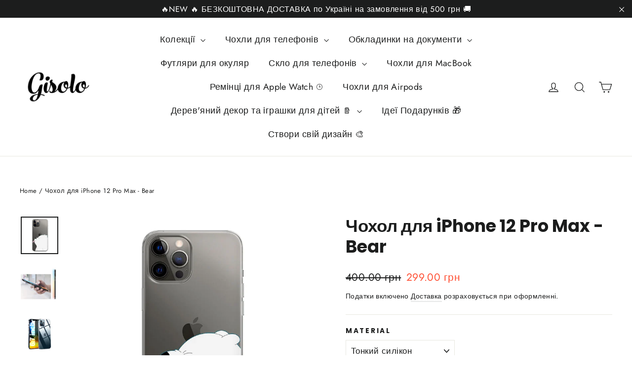

--- FILE ---
content_type: text/html; charset=utf-8
request_url: https://gisolo.com/en-us/products/chohol-iphone-12-pro-max-bear
body_size: 56522
content:
<!doctype html>
<html class="no-js" lang="en" dir="ltr">
<head>
<meta charset="utf-8">
  <meta http-equiv="X-UA-Compatible" content="IE=edge,chrome=1">
  <meta name="viewport" content="width=device-width,initial-scale=1">
  <meta name="theme-color" content="#ff6d6d">
  <link rel="canonical" href="https://gisolo.com/en-us/products/chohol-iphone-12-pro-max-bear">
  <link rel="preconnect" href="https://cdn.shopify.com" crossorigin>
  <link rel="preconnect" href="https://fonts.shopifycdn.com" crossorigin>
  <link rel="dns-prefetch" href="https://productreviews.shopifycdn.com">
  <link rel="dns-prefetch" href="https://ajax.googleapis.com">
  <link rel="dns-prefetch" href="https://maps.googleapis.com">
  <link rel="dns-prefetch" href="https://maps.gstatic.com">

  <style>
.shopify-payment-button .shopify-payment-button__button--unbranded {
    position: relative;
}
.shopify-payment-button .shopify-payment-button__button--unbranded:after {
    content: "Купити";
    background: inherit;
    font-size: inherit;
    color: inherit;
    height: 100%;
    width: 100%;
    display: flex;
    justify-content: center;
    align-items: center;
    position: absolute;
    top: 0;
    left: 0;
}
</style><link rel="shortcut icon" href="//gisolo.com/cdn/shop/files/gisolo_logo_transparent_170x_1eb62815-52a1-459d-8522-8554c9eae491_32x32.png?v=1713639022" type="image/png" /><title>Чохол для iPhone 12 Pro Max Bear - Gisolo
</title>
<meta name="description" content="Купити чохол для iPhone 12 Pro Max з принтом ведмедя в інтернет магазині Gisolo ✓ Широкий асортимент дизайнів ✓ 100% якість ✓ Доставка по Україні 1-2 дні"><meta property="og:site_name" content="Gisolo">
  <meta property="og:url" content="https://gisolo.com/en-us/products/chohol-iphone-12-pro-max-bear">
  <meta property="og:title" content="Чохол для iPhone 12 Pro Max - Bear">
  <meta property="og:type" content="product">
  <meta property="og:description" content="Купити чохол для iPhone 12 Pro Max з принтом ведмедя в інтернет магазині Gisolo ✓ Широкий асортимент дизайнів ✓ 100% якість ✓ Доставка по Україні 1-2 дні"><meta property="og:image" content="http://gisolo.com/cdn/shop/files/chokhol-dlya-iphone-12-pro-max-bear-265838.jpg?v=1713730479">
    <meta property="og:image:secure_url" content="https://gisolo.com/cdn/shop/files/chokhol-dlya-iphone-12-pro-max-bear-265838.jpg?v=1713730479">
    <meta property="og:image:width" content="1001">
    <meta property="og:image:height" content="1001"><meta name="twitter:site" content="@">
  <meta name="twitter:card" content="summary_large_image">
  <meta name="twitter:title" content="Чохол для iPhone 12 Pro Max - Bear">
  <meta name="twitter:description" content="Купити чохол для iPhone 12 Pro Max з принтом ведмедя в інтернет магазині Gisolo ✓ Широкий асортимент дизайнів ✓ 100% якість ✓ Доставка по Україні 1-2 дні">
<style data-shopify>@font-face {
  font-family: Poppins;
  font-weight: 700;
  font-style: normal;
  font-display: swap;
  src: url("//gisolo.com/cdn/fonts/poppins/poppins_n7.56758dcf284489feb014a026f3727f2f20a54626.woff2") format("woff2"),
       url("//gisolo.com/cdn/fonts/poppins/poppins_n7.f34f55d9b3d3205d2cd6f64955ff4b36f0cfd8da.woff") format("woff");
}

  @font-face {
  font-family: Jost;
  font-weight: 400;
  font-style: normal;
  font-display: swap;
  src: url("//gisolo.com/cdn/fonts/jost/jost_n4.d47a1b6347ce4a4c9f437608011273009d91f2b7.woff2") format("woff2"),
       url("//gisolo.com/cdn/fonts/jost/jost_n4.791c46290e672b3f85c3d1c651ef2efa3819eadd.woff") format("woff");
}


  @font-face {
  font-family: Jost;
  font-weight: 600;
  font-style: normal;
  font-display: swap;
  src: url("//gisolo.com/cdn/fonts/jost/jost_n6.ec1178db7a7515114a2d84e3dd680832b7af8b99.woff2") format("woff2"),
       url("//gisolo.com/cdn/fonts/jost/jost_n6.b1178bb6bdd3979fef38e103a3816f6980aeaff9.woff") format("woff");
}

  @font-face {
  font-family: Jost;
  font-weight: 400;
  font-style: italic;
  font-display: swap;
  src: url("//gisolo.com/cdn/fonts/jost/jost_i4.b690098389649750ada222b9763d55796c5283a5.woff2") format("woff2"),
       url("//gisolo.com/cdn/fonts/jost/jost_i4.fd766415a47e50b9e391ae7ec04e2ae25e7e28b0.woff") format("woff");
}

  @font-face {
  font-family: Jost;
  font-weight: 600;
  font-style: italic;
  font-display: swap;
  src: url("//gisolo.com/cdn/fonts/jost/jost_i6.9af7e5f39e3a108c08f24047a4276332d9d7b85e.woff2") format("woff2"),
       url("//gisolo.com/cdn/fonts/jost/jost_i6.2bf310262638f998ed206777ce0b9a3b98b6fe92.woff") format("woff");
}

</style><link href="//gisolo.com/cdn/shop/t/11/assets/theme.css?v=32108841929796978081744990989" rel="stylesheet" type="text/css" media="all" />
<style data-shopify>:root {
    --typeHeaderPrimary: Poppins;
    --typeHeaderFallback: sans-serif;
    --typeHeaderSize: 35px;
    --typeHeaderWeight: 700;
    --typeHeaderLineHeight: 1.2;
    --typeHeaderSpacing: 0.0em;

    --typeBasePrimary:Jost;
    --typeBaseFallback:sans-serif;
    --typeBaseSize: 17px;
    --typeBaseWeight: 400;
    --typeBaseLineHeight: 1.6;
    --typeBaseSpacing: 0.025em;

    --iconWeight: 3px;
    --iconLinecaps: miter;

    --animateImagesStyle: zoom-fade;
    --animateImagesStyleSmall: zoom-fade-small;
    --animateSectionsBackgroundStyle: zoom-fade;
    --animateSectionsTextStyle: rise-up;
    --animateSectionsTextStyleAppendOut: rise-up-out;

    --colorAnnouncement: #1c1d1d;
    --colorAnnouncementText: #ffffff;

    --colorBody: #ffffff;
    --colorBodyAlpha05: rgba(255, 255, 255, 0.05);
    --colorBodyDim: #f2f2f2;
    --colorBodyLightDim: #fafafa;
    --colorBodyMediumDim: #f5f5f5;

    --colorBorder: #e8e8e1;

    --colorBtnPrimary: #ff6d6d;
    --colorBtnPrimaryDim: #ff5454;
    --colorBtnPrimaryText: #ffffff;

    --colorCartDot: #ff4f33;

    --colorDrawers: #ffffff;
    --colorDrawersDim: #f2f2f2;
    --colorDrawerBorder: #e8e8e1;
    --colorDrawerText: #000000;
    --colorDrawerTextDarken: #000000;
    --colorDrawerButton: #111111;
    --colorDrawerButtonText: #ffffff;

    --colorFooter: #636363;
    --colorFooterText: #ffffff;
    --colorFooterTextAlpha01: rgba(255, 255, 255, 0.1);
    --colorFooterTextAlpha012: rgba(255, 255, 255, 0.12);
    --colorFooterTextAlpha06: rgba(255, 255, 255, 0.6);

    --colorHeroText: #ffffff;

    --colorInputBg: #ffffff;
    --colorInputBgDim: #f2f2f2;
    --colorInputBgDark: #e6e6e6;
    --colorInputText: #1c1d1d;

    --colorLink: #1c1d1d;

    --colorModalBg: rgba(0, 0, 0, 0.6);

    --colorNav: #ffffff;
    --colorNavText: #1c1d1d;

    --colorSalePrice: #ff4f33;
    --colorSaleTag: #1c1d1d;
    --colorSaleTagText: #ffffff;

    --colorTextBody: #1c1d1d;
    --colorTextBodyAlpha0025: rgba(28, 29, 29, 0.03);
    --colorTextBodyAlpha005: rgba(28, 29, 29, 0.05);
    --colorTextBodyAlpha008: rgba(28, 29, 29, 0.08);
    --colorTextBodyAlpha01: rgba(28, 29, 29, 0.1);
    --colorTextBodyAlpha035: rgba(28, 29, 29, 0.35);

    --colorSmallImageBg: #ffffff;
    --colorLargeImageBg: #111111;

    --urlIcoSelect: url(//gisolo.com/cdn/shop/t/11/assets/ico-select.svg);
    --urlIcoSelectFooter: url(//gisolo.com/cdn/shop/t/11/assets/ico-select-footer.svg);
    --urlIcoSelectWhite: url(//gisolo.com/cdn/shop/t/11/assets/ico-select-white.svg);

    --urlButtonArrowPng: url(//gisolo.com/cdn/shop/t/11/assets/button-arrow.png);
    --urlButtonArrow2xPng: url(//gisolo.com/cdn/shop/t/11/assets/button-arrow-2x.png);
    --urlButtonArrowBlackPng: url(//gisolo.com/cdn/shop/t/11/assets/button-arrow-black.png);
    --urlButtonArrowBlack2xPng: url(//gisolo.com/cdn/shop/t/11/assets/button-arrow-black-2x.png);

    --sizeChartMargin: 25px 0;
    --sizeChartIconMargin: 5px;

    --newsletterReminderPadding: 30px 35px;

    /*Shop Pay Installments*/
    --color-body-text: #1c1d1d;
    --color-body: #ffffff;
    --color-bg: #ffffff;
  }

  
.collection-hero__content:before,
  .hero__image-wrapper:before,
  .hero__media:before {
    background-image: linear-gradient(to bottom, rgba(0, 0, 0, 0.0) 0%, rgba(0, 0, 0, 0.0) 40%, rgba(0, 0, 0, 0.62) 100%);
  }

  .skrim__item-content .skrim__overlay:after {
    background-image: linear-gradient(to bottom, rgba(0, 0, 0, 0.0) 30%, rgba(0, 0, 0, 0.62) 100%);
  }

  .placeholder-content {
    background-image: linear-gradient(100deg, #ffffff 40%, #f7f7f7 63%, #ffffff 79%);
  }</style><script>
    document.documentElement.className = document.documentElement.className.replace('no-js', 'js');

    window.theme = window.theme || {};
    theme.routes = {
      home: "/en-us",
      cart: "/en-us/cart.js",
      cartPage: "/en-us/cart",
      cartAdd: "/en-us/cart/add.js",
      cartChange: "/en-us/cart/change.js",
      search: "/en-us/search",
      predictiveSearch: "/en-us/search/suggest"
    };
    theme.strings = {
      soldOut: "Розпродано",
      unavailable: "Недоступний",
      inStockLabel: "Виготовляємо під ваше замовлення до 3-х робочих днів",
      oneStockLabel: "Невеликий запас - залишилося [count] шт.",
      otherStockLabel: "Невеликий запас – залишилося [count] шт.",
      willNotShipUntil: "Ready to ship [date]",
      willBeInStockAfter: "Back in stock [date]",
      waitingForStock: "Backordered, shipping soon",
      cartSavings: "",
      cartEmpty: "Ваш кошик порожній",
      cartTermsConfirmation: "Для оформлення замовлення потрібно прийняти умови продажу",
      searchCollections: "Collections",
      searchPages: "Pages",
      searchArticles: "Articles",
      maxQuantity: "Максимальна кількість [title] в кошику — [quantity]."
    };
    theme.settings = {
      cartType: "drawer",
      isCustomerTemplate: false,
      moneyFormat: "{{amount}} грн",
      predictiveSearch: true,
      predictiveSearchType: null,
      quickView: false,
      themeName: 'Motion',
      themeVersion: "10.6.1"
    };
  </script>

  <script>window.performance && window.performance.mark && window.performance.mark('shopify.content_for_header.start');</script><meta name="google-site-verification" content="TnwOn45jWke5kjPLfun7RhzcdYR2Rwbf9Jm9rezU9gc">
<meta name="google-site-verification" content="tuzfgnwOvFJPyfIbFx1TdzxnYJf7Z_-CAlVW6Jts-ng">
<meta name="facebook-domain-verification" content="se1uuqia53sqels99dyfdijtjdb6g4">
<meta id="shopify-digital-wallet" name="shopify-digital-wallet" content="/56738873513/digital_wallets/dialog">
<link rel="alternate" hreflang="x-default" href="https://gisolo.com/products/chohol-iphone-12-pro-max-bear">
<link rel="alternate" hreflang="en" href="https://gisolo.com/products/chohol-iphone-12-pro-max-bear">
<link rel="alternate" hreflang="en-DE" href="https://gisolo.com/en-de/products/chohol-iphone-12-pro-max-bear">
<link rel="alternate" hreflang="en-US" href="https://gisolo.com/en-us/products/chohol-iphone-12-pro-max-bear">
<link rel="alternate" type="application/json+oembed" href="https://gisolo.com/en-us/products/chohol-iphone-12-pro-max-bear.oembed">
<script async="async" src="/checkouts/internal/preloads.js?locale=en-US"></script>
<script id="shopify-features" type="application/json">{"accessToken":"6725834eae9eacc7d320b60c3266181b","betas":["rich-media-storefront-analytics"],"domain":"gisolo.com","predictiveSearch":true,"shopId":56738873513,"locale":"en"}</script>
<script>var Shopify = Shopify || {};
Shopify.shop = "gisolo-ua.myshopify.com";
Shopify.locale = "en";
Shopify.currency = {"active":"UAH","rate":"1.0"};
Shopify.country = "US";
Shopify.theme = {"name":"Updated copy of Archetype | Motion","id":150050406621,"schema_name":"Motion","schema_version":"10.6.1","theme_store_id":847,"role":"main"};
Shopify.theme.handle = "null";
Shopify.theme.style = {"id":null,"handle":null};
Shopify.cdnHost = "gisolo.com/cdn";
Shopify.routes = Shopify.routes || {};
Shopify.routes.root = "/en-us/";</script>
<script type="module">!function(o){(o.Shopify=o.Shopify||{}).modules=!0}(window);</script>
<script>!function(o){function n(){var o=[];function n(){o.push(Array.prototype.slice.apply(arguments))}return n.q=o,n}var t=o.Shopify=o.Shopify||{};t.loadFeatures=n(),t.autoloadFeatures=n()}(window);</script>
<script id="shop-js-analytics" type="application/json">{"pageType":"product"}</script>
<script defer="defer" async type="module" src="//gisolo.com/cdn/shopifycloud/shop-js/modules/v2/client.init-shop-cart-sync_C5BV16lS.en.esm.js"></script>
<script defer="defer" async type="module" src="//gisolo.com/cdn/shopifycloud/shop-js/modules/v2/chunk.common_CygWptCX.esm.js"></script>
<script type="module">
  await import("//gisolo.com/cdn/shopifycloud/shop-js/modules/v2/client.init-shop-cart-sync_C5BV16lS.en.esm.js");
await import("//gisolo.com/cdn/shopifycloud/shop-js/modules/v2/chunk.common_CygWptCX.esm.js");

  window.Shopify.SignInWithShop?.initShopCartSync?.({"fedCMEnabled":true,"windoidEnabled":true});

</script>
<script>(function() {
  var isLoaded = false;
  function asyncLoad() {
    if (isLoaded) return;
    isLoaded = true;
    var urls = ["\/\/code.tidio.co\/dcecq5sfwa2lmnsgeaxznefbehlbx1jg.js?shop=gisolo-ua.myshopify.com","https:\/\/cart-discount.herokuapp.com\/js\/storefront.min.js?c=22859350185\u0026shop=gisolo-ua.myshopify.com","https:\/\/portal.zakeke.com\/Scripts\/integration\/shopify\/product.js?shop=gisolo-ua.myshopify.com","https:\/\/cdn.shopify.com\/s\/files\/1\/0597\/3783\/3627\/files\/tptinstall.min.js?v=1718591634\u0026t=tapita-seo-script-tags\u0026shop=gisolo-ua.myshopify.com","\/\/satcb.azureedge.net\/Scripts\/satcb.min.js?shop=gisolo-ua.myshopify.com"];
    for (var i = 0; i < urls.length; i++) {
      var s = document.createElement('script');
      s.type = 'text/javascript';
      s.async = true;
      s.src = urls[i];
      var x = document.getElementsByTagName('script')[0];
      x.parentNode.insertBefore(s, x);
    }
  };
  if(window.attachEvent) {
    window.attachEvent('onload', asyncLoad);
  } else {
    window.addEventListener('load', asyncLoad, false);
  }
})();</script>
<script id="__st">var __st={"a":56738873513,"offset":-18000,"reqid":"4c4bd584-d0b0-4ec3-a81d-457a70a76696-1768815764","pageurl":"gisolo.com\/en-us\/products\/chohol-iphone-12-pro-max-bear","u":"0624f4bd286a","p":"product","rtyp":"product","rid":6993370808489};</script>
<script>window.ShopifyPaypalV4VisibilityTracking = true;</script>
<script id="captcha-bootstrap">!function(){'use strict';const t='contact',e='account',n='new_comment',o=[[t,t],['blogs',n],['comments',n],[t,'customer']],c=[[e,'customer_login'],[e,'guest_login'],[e,'recover_customer_password'],[e,'create_customer']],r=t=>t.map((([t,e])=>`form[action*='/${t}']:not([data-nocaptcha='true']) input[name='form_type'][value='${e}']`)).join(','),a=t=>()=>t?[...document.querySelectorAll(t)].map((t=>t.form)):[];function s(){const t=[...o],e=r(t);return a(e)}const i='password',u='form_key',d=['recaptcha-v3-token','g-recaptcha-response','h-captcha-response',i],f=()=>{try{return window.sessionStorage}catch{return}},m='__shopify_v',_=t=>t.elements[u];function p(t,e,n=!1){try{const o=window.sessionStorage,c=JSON.parse(o.getItem(e)),{data:r}=function(t){const{data:e,action:n}=t;return t[m]||n?{data:e,action:n}:{data:t,action:n}}(c);for(const[e,n]of Object.entries(r))t.elements[e]&&(t.elements[e].value=n);n&&o.removeItem(e)}catch(o){console.error('form repopulation failed',{error:o})}}const l='form_type',E='cptcha';function T(t){t.dataset[E]=!0}const w=window,h=w.document,L='Shopify',v='ce_forms',y='captcha';let A=!1;((t,e)=>{const n=(g='f06e6c50-85a8-45c8-87d0-21a2b65856fe',I='https://cdn.shopify.com/shopifycloud/storefront-forms-hcaptcha/ce_storefront_forms_captcha_hcaptcha.v1.5.2.iife.js',D={infoText:'Protected by hCaptcha',privacyText:'Privacy',termsText:'Terms'},(t,e,n)=>{const o=w[L][v],c=o.bindForm;if(c)return c(t,g,e,D).then(n);var r;o.q.push([[t,g,e,D],n]),r=I,A||(h.body.append(Object.assign(h.createElement('script'),{id:'captcha-provider',async:!0,src:r})),A=!0)});var g,I,D;w[L]=w[L]||{},w[L][v]=w[L][v]||{},w[L][v].q=[],w[L][y]=w[L][y]||{},w[L][y].protect=function(t,e){n(t,void 0,e),T(t)},Object.freeze(w[L][y]),function(t,e,n,w,h,L){const[v,y,A,g]=function(t,e,n){const i=e?o:[],u=t?c:[],d=[...i,...u],f=r(d),m=r(i),_=r(d.filter((([t,e])=>n.includes(e))));return[a(f),a(m),a(_),s()]}(w,h,L),I=t=>{const e=t.target;return e instanceof HTMLFormElement?e:e&&e.form},D=t=>v().includes(t);t.addEventListener('submit',(t=>{const e=I(t);if(!e)return;const n=D(e)&&!e.dataset.hcaptchaBound&&!e.dataset.recaptchaBound,o=_(e),c=g().includes(e)&&(!o||!o.value);(n||c)&&t.preventDefault(),c&&!n&&(function(t){try{if(!f())return;!function(t){const e=f();if(!e)return;const n=_(t);if(!n)return;const o=n.value;o&&e.removeItem(o)}(t);const e=Array.from(Array(32),(()=>Math.random().toString(36)[2])).join('');!function(t,e){_(t)||t.append(Object.assign(document.createElement('input'),{type:'hidden',name:u})),t.elements[u].value=e}(t,e),function(t,e){const n=f();if(!n)return;const o=[...t.querySelectorAll(`input[type='${i}']`)].map((({name:t})=>t)),c=[...d,...o],r={};for(const[a,s]of new FormData(t).entries())c.includes(a)||(r[a]=s);n.setItem(e,JSON.stringify({[m]:1,action:t.action,data:r}))}(t,e)}catch(e){console.error('failed to persist form',e)}}(e),e.submit())}));const S=(t,e)=>{t&&!t.dataset[E]&&(n(t,e.some((e=>e===t))),T(t))};for(const o of['focusin','change'])t.addEventListener(o,(t=>{const e=I(t);D(e)&&S(e,y())}));const B=e.get('form_key'),M=e.get(l),P=B&&M;t.addEventListener('DOMContentLoaded',(()=>{const t=y();if(P)for(const e of t)e.elements[l].value===M&&p(e,B);[...new Set([...A(),...v().filter((t=>'true'===t.dataset.shopifyCaptcha))])].forEach((e=>S(e,t)))}))}(h,new URLSearchParams(w.location.search),n,t,e,['guest_login'])})(!0,!1)}();</script>
<script integrity="sha256-4kQ18oKyAcykRKYeNunJcIwy7WH5gtpwJnB7kiuLZ1E=" data-source-attribution="shopify.loadfeatures" defer="defer" src="//gisolo.com/cdn/shopifycloud/storefront/assets/storefront/load_feature-a0a9edcb.js" crossorigin="anonymous"></script>
<script data-source-attribution="shopify.dynamic_checkout.dynamic.init">var Shopify=Shopify||{};Shopify.PaymentButton=Shopify.PaymentButton||{isStorefrontPortableWallets:!0,init:function(){window.Shopify.PaymentButton.init=function(){};var t=document.createElement("script");t.src="https://gisolo.com/cdn/shopifycloud/portable-wallets/latest/portable-wallets.en.js",t.type="module",document.head.appendChild(t)}};
</script>
<script data-source-attribution="shopify.dynamic_checkout.buyer_consent">
  function portableWalletsHideBuyerConsent(e){var t=document.getElementById("shopify-buyer-consent"),n=document.getElementById("shopify-subscription-policy-button");t&&n&&(t.classList.add("hidden"),t.setAttribute("aria-hidden","true"),n.removeEventListener("click",e))}function portableWalletsShowBuyerConsent(e){var t=document.getElementById("shopify-buyer-consent"),n=document.getElementById("shopify-subscription-policy-button");t&&n&&(t.classList.remove("hidden"),t.removeAttribute("aria-hidden"),n.addEventListener("click",e))}window.Shopify?.PaymentButton&&(window.Shopify.PaymentButton.hideBuyerConsent=portableWalletsHideBuyerConsent,window.Shopify.PaymentButton.showBuyerConsent=portableWalletsShowBuyerConsent);
</script>
<script data-source-attribution="shopify.dynamic_checkout.cart.bootstrap">document.addEventListener("DOMContentLoaded",(function(){function t(){return document.querySelector("shopify-accelerated-checkout-cart, shopify-accelerated-checkout")}if(t())Shopify.PaymentButton.init();else{new MutationObserver((function(e,n){t()&&(Shopify.PaymentButton.init(),n.disconnect())})).observe(document.body,{childList:!0,subtree:!0})}}));
</script>

<script>window.performance && window.performance.mark && window.performance.mark('shopify.content_for_header.end');</script>

  <script src="//gisolo.com/cdn/shop/t/11/assets/vendor-scripts-v14.js" defer="defer"></script><script src="//gisolo.com/cdn/shop/t/11/assets/theme.js?v=90819898807755542981744990970" defer="defer"></script>

<!-- BEGIN app block: shopify://apps/judge-me-reviews/blocks/judgeme_core/61ccd3b1-a9f2-4160-9fe9-4fec8413e5d8 --><!-- Start of Judge.me Core -->






<link rel="dns-prefetch" href="https://cdnwidget.judge.me">
<link rel="dns-prefetch" href="https://cdn.judge.me">
<link rel="dns-prefetch" href="https://cdn1.judge.me">
<link rel="dns-prefetch" href="https://api.judge.me">

<script data-cfasync='false' class='jdgm-settings-script'>window.jdgmSettings={"pagination":5,"disable_web_reviews":false,"badge_no_review_text":"Немає відгуків","badge_n_reviews_text":"{{ n }} відгук/відгуків","badge_star_color":"#fec543","hide_badge_preview_if_no_reviews":true,"badge_hide_text":false,"enforce_center_preview_badge":false,"widget_title":"Відгуки клієнтів","widget_open_form_text":"Написати відгук","widget_close_form_text":"Скасувати відгук","widget_refresh_page_text":"Оновити сторінку","widget_summary_text":"На основі {{ number_of_reviews }} відгуку/відгуків","widget_no_review_text":"Будьте першим, хто напише відгук","widget_name_field_text":"Відображуване ім'я","widget_verified_name_field_text":"Перевірене ім'я (публічне)","widget_name_placeholder_text":"Відображуване ім'я","widget_required_field_error_text":"Це поле обов'язкове.","widget_email_field_text":"Електронна адреса","widget_verified_email_field_text":"Перевірена електронна пошта (приватна, не може бути відредагована)","widget_email_placeholder_text":"Ваша електронна адреса","widget_email_field_error_text":"Будь ласка, введіть дійсну адресу електронної пошти.","widget_rating_field_text":"Рейтинг","widget_review_title_field_text":"Заголовок відгуку","widget_review_title_placeholder_text":"Дайте своєму відгуку заголовок","widget_review_body_field_text":"Зміст відгуку","widget_review_body_placeholder_text":"Почніть писати тут...","widget_pictures_field_text":"Фото/Відео (необов'язково)","widget_submit_review_text":"Надіслати відгук","widget_submit_verified_review_text":"Надіслати відгук","widget_submit_success_msg_with_auto_publish":"Дякуємо! Будь ласка, оновіть сторінку через кілька моментів, щоб побачити свій відгук. Ви можете видалити або відредагувати свій відгук, увійшовши в \u003ca href='https://judge.me/login' target='_blank' rel='nofollow noopener'\u003eJudge.me\u003c/a\u003e","widget_submit_success_msg_no_auto_publish":"Дякуємо! Ваш відгук буде опубліковано, як тільки його схвалить адміністратор магазину. Ви можете видалити або відредагувати свій відгук, увійшовши в \u003ca href='https://judge.me/login' target='_blank' rel='nofollow noopener'\u003eJudge.me\u003c/a\u003e","widget_show_default_reviews_out_of_total_text":"Показано {{ n_reviews_shown }} із {{ n_reviews }} відгуків.","widget_show_all_link_text":"Показати всі","widget_show_less_link_text":"Показати менше","widget_author_said_text":"{{ reviewer_name }} сказав:","widget_days_text":"{{ n }} днів тому","widget_weeks_text":"{{ n }} тиждень/тижнів тому","widget_months_text":"{{ n }} місяць/місяців тому","widget_years_text":"{{ n }} рік/років тому","widget_yesterday_text":"Вчора","widget_today_text":"Сьогодні","widget_replied_text":"\u003e\u003e {{ shop_name }} відповів:","widget_read_more_text":"Читати далі","widget_reviewer_name_as_initial":"","widget_rating_filter_color":"","widget_rating_filter_see_all_text":"Переглянути всі відгуки","widget_sorting_most_recent_text":"Найновіші","widget_sorting_highest_rating_text":"Найвищий рейтинг","widget_sorting_lowest_rating_text":"Найнижчий рейтинг","widget_sorting_with_pictures_text":"Тільки з фото","widget_sorting_most_helpful_text":"Найкорисніші","widget_open_question_form_text":"Поставити запитання","widget_reviews_subtab_text":"Відгуки","widget_questions_subtab_text":"Запитання","widget_question_label_text":"Запитання","widget_answer_label_text":"Відповідь","widget_question_placeholder_text":"Напишіть своє запитання тут","widget_submit_question_text":"Надіслати запитання","widget_question_submit_success_text":"Дякуємо за ваше запитання! Ми повідомимо вас, коли на нього буде отримано відповідь.","widget_star_color":"#fec543","verified_badge_text":"Перевірений покупець","verified_badge_bg_color":"","verified_badge_text_color":"","verified_badge_placement":"left-of-reviewer-name","widget_review_max_height":"","widget_hide_border":false,"widget_social_share":false,"widget_thumb":true,"widget_review_location_show":false,"widget_location_format":"country_iso_code","all_reviews_include_out_of_store_products":true,"all_reviews_out_of_store_text":"(за межами магазину)","all_reviews_pagination":100,"all_reviews_product_name_prefix_text":"про","enable_review_pictures":true,"enable_question_anwser":true,"widget_theme":"leex","review_date_format":"timestamp","default_sort_method":"most-recent","widget_product_reviews_subtab_text":"Відгуки про товар","widget_shop_reviews_subtab_text":"Відгуки про магазин","widget_other_products_reviews_text":"Відгуки для інших продуктів","widget_store_reviews_subtab_text":"Відгуки про магазин","widget_no_store_reviews_text":"Цей магазин ще не отримав жодного відгуку","widget_web_restriction_product_reviews_text":"Цей товар ще не отримав жодного відгуку","widget_no_items_text":"Нічого не знайдено","widget_show_more_text":"Показати більше","widget_write_a_store_review_text":"Написати відгук про магазин","widget_other_languages_heading":"Відгуки іншими мовами","widget_translate_review_text":"Перекласти відгук на {{ language }}","widget_translating_review_text":"Переклад...","widget_show_original_translation_text":"Показати оригінал ({{ language }})","widget_translate_review_failed_text":"Не вдалося перекласти відгук.","widget_translate_review_retry_text":"Повторити","widget_translate_review_try_again_later_text":"Спробуйте пізніше","show_product_url_for_grouped_product":false,"widget_sorting_pictures_first_text":"Спочатку фото","show_pictures_on_all_rev_page_mobile":false,"show_pictures_on_all_rev_page_desktop":false,"floating_tab_hide_mobile_install_preference":false,"floating_tab_button_name":"★ Відгуки","floating_tab_title":"Нехай клієнти говорять за нас","floating_tab_button_color":"","floating_tab_button_background_color":"","floating_tab_url":"","floating_tab_url_enabled":true,"floating_tab_tab_style":"text","all_reviews_text_badge_text":"Клієнти оцінюють нас на {{ shop.metafields.judgeme.all_reviews_rating | round: 1 }}/5 на основі {{ shop.metafields.judgeme.all_reviews_count }} відгуків.","all_reviews_text_badge_text_branded_style":"{{ shop.metafields.judgeme.all_reviews_rating | round: 1 }} з 5 зірок на основі {{ shop.metafields.judgeme.all_reviews_count }} відгуків","is_all_reviews_text_badge_a_link":true,"show_stars_for_all_reviews_text_badge":false,"all_reviews_text_badge_url":"https://gisolo.com/pages/reviews","all_reviews_text_style":"text","all_reviews_text_color_style":"judgeme_brand_color","all_reviews_text_color":"#108474","all_reviews_text_show_jm_brand":true,"featured_carousel_show_header":true,"featured_carousel_title":"Нехай відгуки клієнтів говорять за нас","testimonials_carousel_title":"Клієнти говорять про нас","videos_carousel_title":"Реальні історії клієнтів","cards_carousel_title":"Клієнти говорять про нас","featured_carousel_count_text":"з {{ n }} відгуків","featured_carousel_add_link_to_all_reviews_page":false,"featured_carousel_url":"","featured_carousel_show_images":true,"featured_carousel_autoslide_interval":7,"featured_carousel_arrows_on_the_sides":false,"featured_carousel_height":250,"featured_carousel_width":80,"featured_carousel_image_size":0,"featured_carousel_image_height":250,"featured_carousel_arrow_color":"#eeeeee","verified_count_badge_style":"vintage","verified_count_badge_orientation":"horizontal","verified_count_badge_color_style":"judgeme_brand_color","verified_count_badge_color":"#108474","is_verified_count_badge_a_link":false,"verified_count_badge_url":"","verified_count_badge_show_jm_brand":true,"widget_rating_preset_default":5,"widget_first_sub_tab":"product-reviews","widget_show_histogram":true,"widget_histogram_use_custom_color":false,"widget_pagination_use_custom_color":false,"widget_star_use_custom_color":true,"widget_verified_badge_use_custom_color":false,"widget_write_review_use_custom_color":false,"picture_reminder_submit_button":"Upload Pictures","enable_review_videos":false,"mute_video_by_default":false,"widget_sorting_videos_first_text":"Спочатку відео","widget_review_pending_text":"В очікуванні","featured_carousel_items_for_large_screen":3,"social_share_options_order":"Facebook,Twitter","remove_microdata_snippet":true,"disable_json_ld":false,"enable_json_ld_products":false,"preview_badge_show_question_text":false,"preview_badge_no_question_text":"Немає запитань","preview_badge_n_question_text":"{{ number_of_questions }} запитання/запитань","qa_badge_show_icon":false,"qa_badge_position":"same-row","remove_judgeme_branding":true,"widget_add_search_bar":false,"widget_search_bar_placeholder":"Пошук","widget_sorting_verified_only_text":"Тільки перевірені","featured_carousel_theme":"aligned","featured_carousel_show_rating":true,"featured_carousel_show_title":true,"featured_carousel_show_body":true,"featured_carousel_show_date":false,"featured_carousel_show_reviewer":true,"featured_carousel_show_product":false,"featured_carousel_header_background_color":"#108474","featured_carousel_header_text_color":"#ffffff","featured_carousel_name_product_separator":"reviewed","featured_carousel_full_star_background":"#108474","featured_carousel_empty_star_background":"#dadada","featured_carousel_vertical_theme_background":"#f9fafb","featured_carousel_verified_badge_enable":false,"featured_carousel_verified_badge_color":"#108474","featured_carousel_border_style":"round","featured_carousel_review_line_length_limit":3,"featured_carousel_more_reviews_button_text":"Читати більше відгуків","featured_carousel_view_product_button_text":"Переглянути товар","all_reviews_page_load_reviews_on":"scroll","all_reviews_page_load_more_text":"Завантажити більше відгуків","disable_fb_tab_reviews":false,"enable_ajax_cdn_cache":false,"widget_public_name_text":"відображається публічно як","default_reviewer_name":"John Smith","default_reviewer_name_has_non_latin":true,"widget_reviewer_anonymous":"Анонімно","medals_widget_title":"Медалі відгуків Judge.me","medals_widget_background_color":"#f9fafb","medals_widget_position":"footer_all_pages","medals_widget_border_color":"#f9fafb","medals_widget_verified_text_position":"left","medals_widget_use_monochromatic_version":false,"medals_widget_elements_color":"#108474","show_reviewer_avatar":true,"widget_invalid_yt_video_url_error_text":"Не є URL-адресою відео YouTube","widget_max_length_field_error_text":"Будь ласка, введіть не більше {0} символів.","widget_show_country_flag":true,"widget_show_collected_via_shop_app":true,"widget_verified_by_shop_badge_style":"light","widget_verified_by_shop_text":"Перевірено магазином","widget_show_photo_gallery":true,"widget_load_with_code_splitting":true,"widget_ugc_install_preference":false,"widget_ugc_title":"Створено нами, поширено вами","widget_ugc_subtitle":"Відмітьте нас, щоб побачити свою фотографію на нашій сторінці","widget_ugc_arrows_color":"#ffffff","widget_ugc_primary_button_text":"Купити зараз","widget_ugc_primary_button_background_color":"#108474","widget_ugc_primary_button_text_color":"#ffffff","widget_ugc_primary_button_border_width":"0","widget_ugc_primary_button_border_style":"none","widget_ugc_primary_button_border_color":"#108474","widget_ugc_primary_button_border_radius":"25","widget_ugc_secondary_button_text":"Завантажити більше","widget_ugc_secondary_button_background_color":"#ffffff","widget_ugc_secondary_button_text_color":"#108474","widget_ugc_secondary_button_border_width":"2","widget_ugc_secondary_button_border_style":"solid","widget_ugc_secondary_button_border_color":"#108474","widget_ugc_secondary_button_border_radius":"25","widget_ugc_reviews_button_text":"Переглянути відгуки","widget_ugc_reviews_button_background_color":"#ffffff","widget_ugc_reviews_button_text_color":"#108474","widget_ugc_reviews_button_border_width":"2","widget_ugc_reviews_button_border_style":"solid","widget_ugc_reviews_button_border_color":"#108474","widget_ugc_reviews_button_border_radius":"25","widget_ugc_reviews_button_link_to":"judgeme-reviews-page","widget_ugc_show_post_date":true,"widget_ugc_max_width":"800","widget_rating_metafield_value_type":true,"widget_primary_color":"#108474","widget_enable_secondary_color":false,"widget_secondary_color":"#edf5f5","widget_summary_average_rating_text":"{{ average_rating }} з 5","widget_media_grid_title":"Фото та відео клієнтів","widget_media_grid_see_more_text":"Дивитися більше","widget_round_style":false,"widget_show_product_medals":true,"widget_verified_by_judgeme_text":"Перевірено Judge.me","widget_show_store_medals":true,"widget_verified_by_judgeme_text_in_store_medals":"Перевірено Judge.me","widget_media_field_exceed_quantity_message":"Вибачте, ми можемо прийняти лише {{ max_media }} для одного відгуку.","widget_media_field_exceed_limit_message":"{{ file_name }} занадто великий, будь ласка, виберіть {{ media_type }} менше {{ size_limit }}MB.","widget_review_submitted_text":"Відгук надіслано!","widget_question_submitted_text":"Запитання надіслано!","widget_close_form_text_question":"Скасувати","widget_write_your_answer_here_text":"Напишіть свою відповідь тут","widget_enabled_branded_link":true,"widget_show_collected_by_judgeme":true,"widget_reviewer_name_color":"","widget_write_review_text_color":"","widget_write_review_bg_color":"","widget_collected_by_judgeme_text":"зібрано Judge.me","widget_pagination_type":"standard","widget_load_more_text":"Завантажити більше","widget_load_more_color":"#108474","widget_full_review_text":"Повний відгук","widget_read_more_reviews_text":"Читати більше відгуків","widget_read_questions_text":"Читати запитання","widget_questions_and_answers_text":"Запитання та відповіді","widget_verified_by_text":"Перевірено","widget_verified_text":"Перевірено","widget_number_of_reviews_text":"{{ number_of_reviews }} відгуків","widget_back_button_text":"Назад","widget_next_button_text":"Далі","widget_custom_forms_filter_button":"Фільтри","custom_forms_style":"vertical","widget_show_review_information":false,"how_reviews_are_collected":"Як збираються відгуки?","widget_show_review_keywords":true,"widget_gdpr_statement":"Як ми використовуємо ваші дані: Ми зв'яжемося з вами лише щодо відгуку, який ви залишили, і лише за необхідності. Надсилаючи свій відгук, ви погоджуєтеся з \u003ca href='https://judge.me/terms' target='_blank' rel='nofollow noopener'\u003eумовами\u003c/a\u003e, \u003ca href='https://judge.me/privacy' target='_blank' rel='nofollow noopener'\u003eконфіденційністю\u003c/a\u003e та \u003ca href='https://judge.me/content-policy' target='_blank' rel='nofollow noopener'\u003eполітикою контенту\u003c/a\u003e Judge.me.","widget_multilingual_sorting_enabled":false,"widget_translate_review_content_enabled":false,"widget_translate_review_content_method":"manual","popup_widget_review_selection":"automatically_with_pictures","popup_widget_round_border_style":true,"popup_widget_show_title":true,"popup_widget_show_body":true,"popup_widget_show_reviewer":false,"popup_widget_show_product":true,"popup_widget_show_pictures":true,"popup_widget_use_review_picture":true,"popup_widget_show_on_home_page":true,"popup_widget_show_on_product_page":true,"popup_widget_show_on_collection_page":true,"popup_widget_show_on_cart_page":true,"popup_widget_position":"bottom_left","popup_widget_first_review_delay":5,"popup_widget_duration":5,"popup_widget_interval":5,"popup_widget_review_count":5,"popup_widget_hide_on_mobile":true,"review_snippet_widget_round_border_style":true,"review_snippet_widget_card_color":"#FFFFFF","review_snippet_widget_slider_arrows_background_color":"#FFFFFF","review_snippet_widget_slider_arrows_color":"#000000","review_snippet_widget_star_color":"#108474","show_product_variant":true,"all_reviews_product_variant_label_text":"Варіант: ","widget_show_verified_branding":false,"widget_ai_summary_title":"Покупці кажуть","widget_ai_summary_disclaimer":"Підсумок відгуків на основі штучного інтелекту на основі останніх відгуків клієнтів","widget_show_ai_summary":false,"widget_show_ai_summary_bg":false,"widget_show_review_title_input":true,"redirect_reviewers_invited_via_email":"review_widget","request_store_review_after_product_review":false,"request_review_other_products_in_order":false,"review_form_color_scheme":"default","review_form_corner_style":"square","review_form_star_color":{},"review_form_text_color":"#333333","review_form_background_color":"#ffffff","review_form_field_background_color":"#fafafa","review_form_button_color":{},"review_form_button_text_color":"#ffffff","review_form_modal_overlay_color":"#000000","review_content_screen_title_text":"Як би ви оцінили цей продукт?","review_content_introduction_text":"Ми були б раді, якщо ви поділитеся своїми враженнями.","store_review_form_title_text":"Як би ви оцінили цю крамницю?","store_review_form_introduction_text":"Ми були б раді, якщо ви поділитеся своїми враженнями.","show_review_guidance_text":true,"one_star_review_guidance_text":"Погано","five_star_review_guidance_text":"Супер","customer_information_screen_title_text":"Про вас","customer_information_introduction_text":"Будь ласка, розкажіть нам більше про себе.","custom_questions_screen_title_text":"Ваш досвід детальніше","custom_questions_introduction_text":"Ось кілька запитань, які допоможуть нам краще зрозуміти ваш досвід.","review_submitted_screen_title_text":"Дякуємо за ваш відгук!","review_submitted_screen_thank_you_text":"Ми обробляємо його, і він скоро з'явиться в магазині.","review_submitted_screen_email_verification_text":"Будь ласка, підтвердіть свою електронну пошту, натиснувши на посилання, яке ми щойно надіслали вам. Це допомагає нам підтримувати автентичність відгуків.","review_submitted_request_store_review_text":"Чи хотіли б ви поділитися з нами своїм досвідом покупок?","review_submitted_review_other_products_text":"Чи хотіли б ви оцінити ці товари?","store_review_screen_title_text":"Хочете поділитися своїм досвідом покупок з нами?","store_review_introduction_text":"Ми цінуємо ваші відгуки і використовуємо їх для покращення. Будь ласка, поділіться будь-якими думками або пропозиціями.","reviewer_media_screen_title_picture_text":"Поділитися фото","reviewer_media_introduction_picture_text":"Завантажте фото на підтримку свого відгуку.","reviewer_media_screen_title_video_text":"Поділитися відео","reviewer_media_introduction_video_text":"Завантажте відео на підтримку свого відгуку.","reviewer_media_screen_title_picture_or_video_text":"Поділитися фото або відео","reviewer_media_introduction_picture_or_video_text":"Завантажте фото або відео на підтримку свого відгуку.","reviewer_media_youtube_url_text":"Вставте тут свій Youtube URL","advanced_settings_next_step_button_text":"Далі","advanced_settings_close_review_button_text":"Закрити","modal_write_review_flow":false,"write_review_flow_required_text":"Обов'язково","write_review_flow_privacy_message_text":"Ми цінуємо вашу приватність.","write_review_flow_anonymous_text":"Анонімний відгук","write_review_flow_visibility_text":"Це не буде видно іншим клієнтам.","write_review_flow_multiple_selection_help_text":"Виберіть скільки хочете","write_review_flow_single_selection_help_text":"Виберіть один варіант","write_review_flow_required_field_error_text":"Це поле обов'язкове","write_review_flow_invalid_email_error_text":"Введіть дійсну адресу електронної пошти","write_review_flow_max_length_error_text":"Макс. {{ max_length }} символів.","write_review_flow_media_upload_text":"\u003cb\u003eНатисніть, щоб завантажити\u003c/b\u003e або перетягніть і відпустіть","write_review_flow_gdpr_statement":"Ми зв'яжемося з вами щодо вашого відгуку лише в разі необхідності. Надсилаючи свій відгук, ви погоджуєтеся з нашими \u003ca href='https://judge.me/terms' target='_blank' rel='nofollow noopener'\u003eумовами та положеннями\u003c/a\u003e і \u003ca href='https://judge.me/privacy' target='_blank' rel='nofollow noopener'\u003eполітикою конфіденційності\u003c/a\u003e.","rating_only_reviews_enabled":false,"show_negative_reviews_help_screen":false,"new_review_flow_help_screen_rating_threshold":3,"negative_review_resolution_screen_title_text":"Розкажіть нам більше","negative_review_resolution_text":"Ваш досвід важливий для нас. Якщо у вас виникли проблеми з покупкою, ми готові допомогти. Не соромтеся звертатися до нас, ми будемо раді отримати можливість виправити ситуацію.","negative_review_resolution_button_text":"Зв'яжіться з нами","negative_review_resolution_proceed_with_review_text":"Залишити відгук","negative_review_resolution_subject":"Проблема з покупкою у {{ shop_name }}.{{ order_name }}","preview_badge_collection_page_install_status":false,"widget_review_custom_css":"","preview_badge_custom_css":"","preview_badge_stars_count":"5-stars","featured_carousel_custom_css":"","floating_tab_custom_css":"","all_reviews_widget_custom_css":"","medals_widget_custom_css":"","verified_badge_custom_css":"","all_reviews_text_custom_css":"","transparency_badges_collected_via_store_invite":false,"transparency_badges_from_another_provider":false,"transparency_badges_collected_from_store_visitor":false,"transparency_badges_collected_by_verified_review_provider":false,"transparency_badges_earned_reward":false,"transparency_badges_collected_via_store_invite_text":"Відгуки зібрані через запрошення до магазину","transparency_badges_from_another_provider_text":"Відгуки зібрані від іншого постачальника","transparency_badges_collected_from_store_visitor_text":"Відгуки зібрані від відвідувача магазину","transparency_badges_written_in_google_text":"Відгук написаний в Google","transparency_badges_written_in_etsy_text":"Відгук написаний в Etsy","transparency_badges_written_in_shop_app_text":"Відгук написаний в Shop App","transparency_badges_earned_reward_text":"Відгук заслужив нагороду для наступного замовлення","product_review_widget_per_page":10,"widget_store_review_label_text":"Відгук магазину","checkout_comment_extension_title_on_product_page":"Customer Comments","checkout_comment_extension_num_latest_comment_show":5,"checkout_comment_extension_format":"name_and_timestamp","checkout_comment_customer_name":"last_initial","checkout_comment_comment_notification":true,"preview_badge_collection_page_install_preference":true,"preview_badge_home_page_install_preference":true,"preview_badge_product_page_install_preference":true,"review_widget_install_preference":"","review_carousel_install_preference":true,"floating_reviews_tab_install_preference":"none","verified_reviews_count_badge_install_preference":false,"all_reviews_text_install_preference":true,"review_widget_best_location":true,"judgeme_medals_install_preference":false,"review_widget_revamp_enabled":false,"review_widget_qna_enabled":false,"review_widget_header_theme":"minimal","review_widget_widget_title_enabled":true,"review_widget_header_text_size":"medium","review_widget_header_text_weight":"regular","review_widget_average_rating_style":"compact","review_widget_bar_chart_enabled":true,"review_widget_bar_chart_type":"numbers","review_widget_bar_chart_style":"standard","review_widget_expanded_media_gallery_enabled":false,"review_widget_reviews_section_theme":"standard","review_widget_image_style":"thumbnails","review_widget_review_image_ratio":"square","review_widget_stars_size":"medium","review_widget_verified_badge":"standard_text","review_widget_review_title_text_size":"medium","review_widget_review_text_size":"medium","review_widget_review_text_length":"medium","review_widget_number_of_columns_desktop":3,"review_widget_carousel_transition_speed":5,"review_widget_custom_questions_answers_display":"always","review_widget_button_text_color":"#FFFFFF","review_widget_text_color":"#000000","review_widget_lighter_text_color":"#7B7B7B","review_widget_corner_styling":"soft","review_widget_review_word_singular":"відгук","review_widget_review_word_plural":"відгуки","review_widget_voting_label":"Корисно?","review_widget_shop_reply_label":"Відповідь від {{ shop_name }}:","review_widget_filters_title":"Фільтри","qna_widget_question_word_singular":"Питання","qna_widget_question_word_plural":"Питання","qna_widget_answer_reply_label":"Відповідь від {{ answerer_name }}:","qna_content_screen_title_text":"Питання про цей продукт","qna_widget_question_required_field_error_text":"Будь ласка, введіть ваше питання.","qna_widget_flow_gdpr_statement":"Ми зв'яжемося з вами лише стосовно вашого питання, якщо це необхідно. Надсилаючи ваше питання, ви погоджуєтеся з нашими \u003ca href='https://judge.me/terms' target='_blank' rel='nofollow noopener'\u003eумовами та умовами\u003c/a\u003e і \u003ca href='https://judge.me/privacy' target='_blank' rel='nofollow noopener'\u003eполітикою конфіденційності\u003c/a\u003e.","qna_widget_question_submitted_text":"Дякуємо за ваше питання!","qna_widget_close_form_text_question":"Закрити","qna_widget_question_submit_success_text":"Ми повідомимо вас електронною поштою, коли відповімо на ваше питання.","all_reviews_widget_v2025_enabled":false,"all_reviews_widget_v2025_header_theme":"default","all_reviews_widget_v2025_widget_title_enabled":true,"all_reviews_widget_v2025_header_text_size":"medium","all_reviews_widget_v2025_header_text_weight":"regular","all_reviews_widget_v2025_average_rating_style":"compact","all_reviews_widget_v2025_bar_chart_enabled":true,"all_reviews_widget_v2025_bar_chart_type":"numbers","all_reviews_widget_v2025_bar_chart_style":"standard","all_reviews_widget_v2025_expanded_media_gallery_enabled":false,"all_reviews_widget_v2025_show_store_medals":true,"all_reviews_widget_v2025_show_photo_gallery":true,"all_reviews_widget_v2025_show_review_keywords":false,"all_reviews_widget_v2025_show_ai_summary":false,"all_reviews_widget_v2025_show_ai_summary_bg":false,"all_reviews_widget_v2025_add_search_bar":false,"all_reviews_widget_v2025_default_sort_method":"most-recent","all_reviews_widget_v2025_reviews_per_page":10,"all_reviews_widget_v2025_reviews_section_theme":"default","all_reviews_widget_v2025_image_style":"thumbnails","all_reviews_widget_v2025_review_image_ratio":"square","all_reviews_widget_v2025_stars_size":"medium","all_reviews_widget_v2025_verified_badge":"bold_badge","all_reviews_widget_v2025_review_title_text_size":"medium","all_reviews_widget_v2025_review_text_size":"medium","all_reviews_widget_v2025_review_text_length":"medium","all_reviews_widget_v2025_number_of_columns_desktop":3,"all_reviews_widget_v2025_carousel_transition_speed":5,"all_reviews_widget_v2025_custom_questions_answers_display":"always","all_reviews_widget_v2025_show_product_variant":false,"all_reviews_widget_v2025_show_reviewer_avatar":true,"all_reviews_widget_v2025_reviewer_name_as_initial":"","all_reviews_widget_v2025_review_location_show":false,"all_reviews_widget_v2025_location_format":"","all_reviews_widget_v2025_show_country_flag":false,"all_reviews_widget_v2025_verified_by_shop_badge_style":"light","all_reviews_widget_v2025_social_share":false,"all_reviews_widget_v2025_social_share_options_order":"Facebook,Twitter,LinkedIn,Pinterest","all_reviews_widget_v2025_pagination_type":"standard","all_reviews_widget_v2025_button_text_color":"#FFFFFF","all_reviews_widget_v2025_text_color":"#000000","all_reviews_widget_v2025_lighter_text_color":"#7B7B7B","all_reviews_widget_v2025_corner_styling":"soft","all_reviews_widget_v2025_title":"Відгуки клієнтів","all_reviews_widget_v2025_ai_summary_title":"Клієнти кажуть про цей магазин","all_reviews_widget_v2025_no_review_text":"Будьте першим, хто напише відгук","platform":"shopify","branding_url":"https://app.judge.me/reviews","branding_text":"Працює на Judge.me","locale":"en","reply_name":"Gisolo","widget_version":"3.0","footer":true,"autopublish":true,"review_dates":true,"enable_custom_form":false,"shop_use_review_site":false,"shop_locale":"uk","enable_multi_locales_translations":true,"show_review_title_input":true,"review_verification_email_status":"always","can_be_branded":true,"reply_name_text":"Gisolo"};</script> <style class='jdgm-settings-style'>﻿.jdgm-xx{left:0}:root{--jdgm-primary-color: #108474;--jdgm-secondary-color: rgba(16,132,116,0.1);--jdgm-star-color: #fec543;--jdgm-write-review-text-color: white;--jdgm-write-review-bg-color: #108474;--jdgm-paginate-color: #108474;--jdgm-border-radius: 0;--jdgm-reviewer-name-color: #108474}.jdgm-histogram__bar-content{background-color:#108474}.jdgm-rev[data-verified-buyer=true] .jdgm-rev__icon.jdgm-rev__icon:after,.jdgm-rev__buyer-badge.jdgm-rev__buyer-badge{color:white;background-color:#108474}.jdgm-review-widget--small .jdgm-gallery.jdgm-gallery .jdgm-gallery__thumbnail-link:nth-child(8) .jdgm-gallery__thumbnail-wrapper.jdgm-gallery__thumbnail-wrapper:before{content:"Дивитися більше"}@media only screen and (min-width: 768px){.jdgm-gallery.jdgm-gallery .jdgm-gallery__thumbnail-link:nth-child(8) .jdgm-gallery__thumbnail-wrapper.jdgm-gallery__thumbnail-wrapper:before{content:"Дивитися більше"}}.jdgm-rev__thumb-btn{color:#108474}.jdgm-rev__thumb-btn:hover{opacity:0.8}.jdgm-rev__thumb-btn:not([disabled]):hover,.jdgm-rev__thumb-btn:hover,.jdgm-rev__thumb-btn:active,.jdgm-rev__thumb-btn:visited{color:#108474}.jdgm-preview-badge .jdgm-star.jdgm-star{color:#fec543}.jdgm-prev-badge[data-average-rating='0.00']{display:none !important}.jdgm-author-all-initials{display:none !important}.jdgm-author-last-initial{display:none !important}.jdgm-rev-widg__title{visibility:hidden}.jdgm-rev-widg__summary-text{visibility:hidden}.jdgm-prev-badge__text{visibility:hidden}.jdgm-rev__prod-link-prefix:before{content:'про'}.jdgm-rev__variant-label:before{content:'Варіант: '}.jdgm-rev__out-of-store-text:before{content:'(за межами магазину)'}@media only screen and (min-width: 768px){.jdgm-rev__pics .jdgm-rev_all-rev-page-picture-separator,.jdgm-rev__pics .jdgm-rev__product-picture{display:none}}@media only screen and (max-width: 768px){.jdgm-rev__pics .jdgm-rev_all-rev-page-picture-separator,.jdgm-rev__pics .jdgm-rev__product-picture{display:none}}.jdgm-verified-count-badget[data-from-snippet="true"]{display:none !important}.jdgm-medals-section[data-from-snippet="true"]{display:none !important}.jdgm-ugc-media-wrapper[data-from-snippet="true"]{display:none !important}.jdgm-rev__transparency-badge[data-badge-type="review_collected_via_store_invitation"]{display:none !important}.jdgm-rev__transparency-badge[data-badge-type="review_collected_from_another_provider"]{display:none !important}.jdgm-rev__transparency-badge[data-badge-type="review_collected_from_store_visitor"]{display:none !important}.jdgm-rev__transparency-badge[data-badge-type="review_written_in_etsy"]{display:none !important}.jdgm-rev__transparency-badge[data-badge-type="review_written_in_google_business"]{display:none !important}.jdgm-rev__transparency-badge[data-badge-type="review_written_in_shop_app"]{display:none !important}.jdgm-rev__transparency-badge[data-badge-type="review_earned_for_future_purchase"]{display:none !important}.jdgm-review-snippet-widget .jdgm-rev-snippet-widget__cards-container .jdgm-rev-snippet-card{border-radius:8px;background:#fff}.jdgm-review-snippet-widget .jdgm-rev-snippet-widget__cards-container .jdgm-rev-snippet-card__rev-rating .jdgm-star{color:#108474}.jdgm-review-snippet-widget .jdgm-rev-snippet-widget__prev-btn,.jdgm-review-snippet-widget .jdgm-rev-snippet-widget__next-btn{border-radius:50%;background:#fff}.jdgm-review-snippet-widget .jdgm-rev-snippet-widget__prev-btn>svg,.jdgm-review-snippet-widget .jdgm-rev-snippet-widget__next-btn>svg{fill:#000}.jdgm-full-rev-modal.rev-snippet-widget .jm-mfp-container .jm-mfp-content,.jdgm-full-rev-modal.rev-snippet-widget .jm-mfp-container .jdgm-full-rev__icon,.jdgm-full-rev-modal.rev-snippet-widget .jm-mfp-container .jdgm-full-rev__pic-img,.jdgm-full-rev-modal.rev-snippet-widget .jm-mfp-container .jdgm-full-rev__reply{border-radius:8px}.jdgm-full-rev-modal.rev-snippet-widget .jm-mfp-container .jdgm-full-rev[data-verified-buyer="true"] .jdgm-full-rev__icon::after{border-radius:8px}.jdgm-full-rev-modal.rev-snippet-widget .jm-mfp-container .jdgm-full-rev .jdgm-rev__buyer-badge{border-radius:calc( 8px / 2 )}.jdgm-full-rev-modal.rev-snippet-widget .jm-mfp-container .jdgm-full-rev .jdgm-full-rev__replier::before{content:'Gisolo'}.jdgm-full-rev-modal.rev-snippet-widget .jm-mfp-container .jdgm-full-rev .jdgm-full-rev__product-button{border-radius:calc( 8px * 6 )}
</style> <style class='jdgm-settings-style'></style> <script data-cfasync="false" type="text/javascript" async src="https://cdnwidget.judge.me/shopify_v2/leex.js" id="judgeme_widget_leex_js"></script>
<link id="judgeme_widget_leex_css" rel="stylesheet" type="text/css" media="nope!" onload="this.media='all'" href="https://cdnwidget.judge.me/widget_v3/theme/leex.css">

  
  
  
  <style class='jdgm-miracle-styles'>
  @-webkit-keyframes jdgm-spin{0%{-webkit-transform:rotate(0deg);-ms-transform:rotate(0deg);transform:rotate(0deg)}100%{-webkit-transform:rotate(359deg);-ms-transform:rotate(359deg);transform:rotate(359deg)}}@keyframes jdgm-spin{0%{-webkit-transform:rotate(0deg);-ms-transform:rotate(0deg);transform:rotate(0deg)}100%{-webkit-transform:rotate(359deg);-ms-transform:rotate(359deg);transform:rotate(359deg)}}@font-face{font-family:'JudgemeStar';src:url("[data-uri]") format("woff");font-weight:normal;font-style:normal}.jdgm-star{font-family:'JudgemeStar';display:inline !important;text-decoration:none !important;padding:0 4px 0 0 !important;margin:0 !important;font-weight:bold;opacity:1;-webkit-font-smoothing:antialiased;-moz-osx-font-smoothing:grayscale}.jdgm-star:hover{opacity:1}.jdgm-star:last-of-type{padding:0 !important}.jdgm-star.jdgm--on:before{content:"\e000"}.jdgm-star.jdgm--off:before{content:"\e001"}.jdgm-star.jdgm--half:before{content:"\e002"}.jdgm-widget *{margin:0;line-height:1.4;-webkit-box-sizing:border-box;-moz-box-sizing:border-box;box-sizing:border-box;-webkit-overflow-scrolling:touch}.jdgm-hidden{display:none !important;visibility:hidden !important}.jdgm-temp-hidden{display:none}.jdgm-spinner{width:40px;height:40px;margin:auto;border-radius:50%;border-top:2px solid #eee;border-right:2px solid #eee;border-bottom:2px solid #eee;border-left:2px solid #ccc;-webkit-animation:jdgm-spin 0.8s infinite linear;animation:jdgm-spin 0.8s infinite linear}.jdgm-prev-badge{display:block !important}

</style>


  
  
   


<script data-cfasync='false' class='jdgm-script'>
!function(e){window.jdgm=window.jdgm||{},jdgm.CDN_HOST="https://cdnwidget.judge.me/",jdgm.CDN_HOST_ALT="https://cdn2.judge.me/cdn/widget_frontend/",jdgm.API_HOST="https://api.judge.me/",jdgm.CDN_BASE_URL="https://cdn.shopify.com/extensions/019bc7fe-07a5-7fc5-85e3-4a4175980733/judgeme-extensions-296/assets/",
jdgm.docReady=function(d){(e.attachEvent?"complete"===e.readyState:"loading"!==e.readyState)?
setTimeout(d,0):e.addEventListener("DOMContentLoaded",d)},jdgm.loadCSS=function(d,t,o,a){
!o&&jdgm.loadCSS.requestedUrls.indexOf(d)>=0||(jdgm.loadCSS.requestedUrls.push(d),
(a=e.createElement("link")).rel="stylesheet",a.class="jdgm-stylesheet",a.media="nope!",
a.href=d,a.onload=function(){this.media="all",t&&setTimeout(t)},e.body.appendChild(a))},
jdgm.loadCSS.requestedUrls=[],jdgm.loadJS=function(e,d){var t=new XMLHttpRequest;
t.onreadystatechange=function(){4===t.readyState&&(Function(t.response)(),d&&d(t.response))},
t.open("GET",e),t.onerror=function(){if(e.indexOf(jdgm.CDN_HOST)===0&&jdgm.CDN_HOST_ALT!==jdgm.CDN_HOST){var f=e.replace(jdgm.CDN_HOST,jdgm.CDN_HOST_ALT);jdgm.loadJS(f,d)}},t.send()},jdgm.docReady((function(){(window.jdgmLoadCSS||e.querySelectorAll(
".jdgm-widget, .jdgm-all-reviews-page").length>0)&&(jdgmSettings.widget_load_with_code_splitting?
parseFloat(jdgmSettings.widget_version)>=3?jdgm.loadCSS(jdgm.CDN_HOST+"widget_v3/base.css"):
jdgm.loadCSS(jdgm.CDN_HOST+"widget/base.css"):jdgm.loadCSS(jdgm.CDN_HOST+"shopify_v2.css"),
jdgm.loadJS(jdgm.CDN_HOST+"loa"+"der.js"))}))}(document);
</script>
<noscript><link rel="stylesheet" type="text/css" media="all" href="https://cdnwidget.judge.me/shopify_v2.css"></noscript>

<!-- BEGIN app snippet: theme_fix_tags --><script>
  (function() {
    var jdgmThemeFixes = {"150050406621":{"html":"","css":".jdgm-review-widget{\nmargin-left: 12% !important;\n  margin-right: 12% !important;\n}","js":" document.addEventListener(\"DOMContentLoaded\", function(){  this.querySelectorAll('.jdgm-paginate__page').forEach(function (element) {     element.outerHTML = element.outerHTML;  })});\n"}};
    if (!jdgmThemeFixes) return;
    var thisThemeFix = jdgmThemeFixes[Shopify.theme.id];
    if (!thisThemeFix) return;

    if (thisThemeFix.html) {
      document.addEventListener("DOMContentLoaded", function() {
        var htmlDiv = document.createElement('div');
        htmlDiv.classList.add('jdgm-theme-fix-html');
        htmlDiv.innerHTML = thisThemeFix.html;
        document.body.append(htmlDiv);
      });
    };

    if (thisThemeFix.css) {
      var styleTag = document.createElement('style');
      styleTag.classList.add('jdgm-theme-fix-style');
      styleTag.innerHTML = thisThemeFix.css;
      document.head.append(styleTag);
    };

    if (thisThemeFix.js) {
      var scriptTag = document.createElement('script');
      scriptTag.classList.add('jdgm-theme-fix-script');
      scriptTag.innerHTML = thisThemeFix.js;
      document.head.append(scriptTag);
    };
  })();
</script>
<!-- END app snippet -->
<!-- End of Judge.me Core -->



<!-- END app block --><!-- BEGIN app block: shopify://apps/infinite-scroll/blocks/app-embed/a3bc84f2-5d30-48ba-bdd2-bc9edbc709f6 --><!-- BEGIN app snippet: app-embed -->

    

<script type="application/json" id="magepowapp-infinitescroll-loader" >
    <svg
      version="1.1"
      xmlns="http://www.w3.org/2000/svg"
      xmlns:xlink="http://www.w3.org/1999/xlink"
      x="0px"
      y="0px"
      width="50px"
      height="50px"
      viewBox="0 0 40 40"
      enable-background="new 0 0 40 40"
      xml:space="preserve"
    >
      <path opacity="1" fill="#ff6d6d" d="M20.201,5.169c-8.254,0-14.946,6.692-14.946,14.946c0,8.255,6.692,14.946,14.946,14.946
        s14.946-6.691,14.946-14.946C35.146,11.861,28.455,5.169,20.201,5.169z M20.201,31.749c-6.425,0-11.634-5.208-11.634-11.634
        c0-6.425,5.209-11.634,11.634-11.634c6.425,0,11.633,5.209,11.633,11.634C31.834,26.541,26.626,31.749,20.201,31.749z"/>
      <path fill="#ffffff" d="M26.013,10.047l1.654-2.866c-2.198-1.272-4.743-2.012-7.466-2.012h0v3.312h0
        C22.32,8.481,24.301,9.057,26.013,10.047z">
        <animateTransform attributeType="xml"
          attributeName="transform"
          type="rotate"
          from="0 20 20"
          to="360 20 20"
          dur="0.5s"
          repeatCount="indefinite"/>
        </path>
    </svg>
  </script><script
  type="application/json"
  id="magepowapps-infinitescroll-settings"
  data-loading="https://cdn.shopify.com/extensions/019b0946-8238-7b29-a39c-7bd6fa4def81/app-e-xtension-138/assets/loader.svg"
  data-asset-css="https://cdn.shopify.com/extensions/019b0946-8238-7b29-a39c-7bd6fa4def81/app-e-xtension-138/assets/infinitescroll.min.css"
  data-page_type="product"
  data-item-count="0"
  data-plan="1"
>
  {"autoLink":true,"offset":-1,"font_size":1,"borderSize":1,"borderRadius":4,"imageMaxWidth":100,"circleColor":"#ff6d6d","backgroundButtonLoadmore":"#EFEFEF","borderColor":"#ff6d6d","textLoadmoreColor":"","textLoadingColor":"#121212","colorArrowBacktotop":"#000000","backgroundBacktotop":"#ffffff","prevMoreButtonText":"","loadingText":"Зачекайте ...","loadMoreButtonText":"Загрузити ще","container":"","item":"","pagination":"","custom_css":""}
</script>
<script
  class="x-magepow-init"
  type="application/json"
  data-infinitescroll="https://cdn.shopify.com/extensions/019b0946-8238-7b29-a39c-7bd6fa4def81/app-e-xtension-138/assets/infinitescroll.min.js"
></script>
<style data-shopify>
  :root{
  --ias-border-width: 1px;
  --ias-border-color: #ff6d6d;
  --ias-border-radius: 4px;
  --ias-bg-loadmore-color: #EFEFEF;
  --ias-bg-backtotop-color: #ffffff;
  --ias-arrow-border-color: #000000;
  }
  .ias-trigger, .ias-spinner, .ias-noneleft, .ias-text {font-size: 1em;}
  .ias-trigger .load-more {}
  .ias-spinner span em {color: #121212;}
  .ias-noneleft {}
  .ias-noneleft .load-end {}
  .ias-spinner img {
    max-width: 100%;
  }
  
</style>
<!-- END app snippet --><!-- END app block --><!-- BEGIN app block: shopify://apps/zepto-product-personalizer/blocks/product_personalizer_main/7411210d-7b32-4c09-9455-e129e3be4729 --><!-- BEGIN app snippet: product-personalizer -->



  
 
 

<!-- END app snippet -->
<!-- BEGIN app snippet: zepto_common --><script>
var pplr_cart = {"note":null,"attributes":{},"original_total_price":0,"total_price":0,"total_discount":0,"total_weight":0.0,"item_count":0,"items":[],"requires_shipping":false,"currency":"UAH","items_subtotal_price":0,"cart_level_discount_applications":[],"checkout_charge_amount":0};
var pplr_shop_currency = "UAH";
var pplr_enabled_currencies_size = 1;
var pplr_money_formate = "{{amount}} грн";
var pplr_manual_theme_selector=["CartCount span","tr:has([name*=updates])","tr img:first",".line-item__title, .meta span",".pplr_item_price",".pplr_item_line_price",".pplr_item_remove",".pplr_item_update",".pplr_subtotal_price","form[action*=cart] [name=checkout]","Натисніть, щоб переглянути зображення",0,"Discount Code \u003cstrong\u003e{{ code }}\u003c\/strong\u003e is invalid","Discount code","Apply",".SomeClass","Subtotal","Shipping","\u003cstrong\u003eEST. TOTAL\u003c\/strong\u003e","100"];
</script>
<script defer src="//cdn-zeptoapps.com/product-personalizer/pplr_common.js?v=19" ></script><!-- END app snippet -->

<!-- END app block --><!-- BEGIN app block: shopify://apps/tapita-seo-speed/blocks/app-embed/cd37ca7a-40ad-4fdc-afd3-768701482209 -->



<script class="tpt-seo-schema">
    var tapitaSeoVer = 1177;
    var tptAddedSchemas = [];
</script>






    <!-- BEGIN app snippet: product-schema -->

  <!-- END app snippet -->



  




<script class="tpt-seo-schema">
  const tptPathName = "/en-us/products/chohol-iphone-12-pro-max-bear";
  const tptShopId = "56738873513";

  let tptPageType;
  let tpPageHandle;

  if(tptPathName == '/'){
    tptPageType = 'homepage';
    tpPageHandle = 'homepage';
  }else{
    tptPageType = tptPathName.split("/")[1];
    if(tptPageType == 'blogs'){
        tpPageHandle = tptPathName.split("/")[3];
    }else{
        tpPageHandle = tptPathName.split("/")[2];
    }
  }


    var scriptEl = document.createElement('script');
    scriptEl.type = 'application/ld+json';
    scriptEl.setAttribute('author', 'tpt'); 
    var tptSchemaConfigUrl =  'https://cdn.shopify.com/s/files/1/0567/3887/3513/t/11/assets/tapita-schema-config.json?v=1744991643';
    // ADD SCHEMA WHEN tptSchemaConfigUrl valid
  if (tptSchemaConfigUrl) {
    fetch(tptSchemaConfigUrl)
        .then(response => response.json())
        .then(data => {
            const checkPlan = data?.howTo?.turnOn || data?.recipe?.turnOn || data?.video?.turnOn;
            if(!checkPlan){
                return;
            }
            let schemaList = [];
            for (const property in data) {
                let schemaData = {};
                if(property == 'article' || property == 'siteLink' || property == 'breadcrumb' || property == 'product'){
                continue;
                }
                const configs = data[property].pageList || [];
                const configMatchList = configs.filter(config => {
                return config.pageData.handle == tpPageHandle;
                });
                const configMatch = configMatchList[0] || {};
                const turnon = configMatch?.turnOn;
                if(!turnon) {
                continue;
                };
                if(property == 'video'){
                const configType = configMatch?.videoConfig || {};
                    schemaData = {
                    "@context": "https://schema.org",
                    "@type": "VideoObject",
                    "name": configType?.title,
                        "description": configType?.description,
                        "thumbnailUrl": configType?.imageUrl,
                        "uploadDate": configType?.uploadDate,
                        "duration": configType?.duration,
                        "contentUrl": configType?.videoUrl,
                    }
                schemaList.push(schemaData || {});
                window.tptAddedSchemas.push("VideoObject");
                }
                if(property == 'howTo'){
                    const configType = configMatch?.howToConfig || {};
                        schemaData = {
                        "@context": "https://schema.org",
                        "@type": "HowTo",
                        "image": {
                            "@type": "ImageObject",
                            "url": configType?.imageUrl[0],
                        },
                        "name": configType?.title,
                        "totalTime": configType?.duration,
                        "estimatedCost": {
                            "@type": "MonetaryAmount",
                            "currency": configType?.currency?.match(/\((.*)\)/)[1],
                            "value": configType?.estimatedCost
                        },
                        "supply": configType?.supply?.map(supply => {
                            return {
                            "@type": "HowToSupply",
                            "name": supply.name
                            }
                        }),
                        "tool": configType?.tool?.map(supply => {
                            return {
                            "@type": "HowToTool",
                            "name": supply.name
                            }
                        }),
                        "step": configType?.sectionStep?.stepValue?.map(step => {
                            return {
                            "@type": "HowToStep",
                            "name": step?.name,
                            "text": step?.description,
                            "image": step?.imageUrl?.length > 0 ? step?.imageUrl[0] : '',
                            "url": step?.stepUrl
                            }
                        })
                    }
                    window.tptAddedSchemas.push("HowTo");
                    if(configType?.sectionVideo?.title && configType?.sectionVideo?.uploadDate && configType?.sectionVideo?.imageUrl[0]){
                        const videoSchema = {
                            "@type": "VideoObject",
                            "name": configType?.sectionVideo?.title,
                            "description": configType?.sectionVideo?.description,
                            "thumbnailUrl": configType?.sectionVideo?.imageUrl[0],
                            "uploadDate": configType?.sectionVideo?.uploadDate,
                            "duration": configType?.sectionVideo?.duration,
                            "contentUrl": configType?.sectionVideo?.videoUrl,
                        }
                        schemaData.video = videoSchema;
                        window.tptAddedSchemas.push("VideoObject");
                    }
                    schemaList.push(schemaData || {});
                }
                if(property == 'recipe'){
                    const configType = configMatch?.recipeConfig || {};
                    schemaData = {
                        "@context": "https://schema.org/",
                        "@type": "Recipe",
                        "name": configType?.name,
                        "image": [
                        configType?.imageUrls?.small?.length > 0 ? configType?.imageUrls?.small[0] : '',
                        configType?.imageUrls?.medium?.length > 0 ? configType?.imageUrls?.medium[0] : '',
                        configType?.imageUrls?.large?.length > 0 ? configType?.imageUrls?.large[0] : '',
                        ],
                        "author": {
                            "@type": "Person",
                            "name": configType?.author
                        },
                        "datePublished": configType?.uploadDate,
                        "description": configType?.description,
                        "recipeCuisine": configType?.cuisine,
                        "prepTime": configType?.prepTime,
                        "cookTime": configType?.cookTime,
                        "totalTime": "",
                        "keywords": configType?.keywords,
                        "recipeYield": configType?.totalServings,
                        "recipeCategory": configType?.category,
                        "nutrition": {
                            "@type": "NutritionInformation",
                            "calories": configType?.caloriesPerServing
                        },
                            "recipeIngredient": configType?.ingredients?.map(ingredient => {
                            return ingredient
                            }),
                        "recipeInstructions": configType?.sectionStep?.stepValue?.map(step => {
                            return {
                            "@type": "HowToStep",
                            "name": step?.name,
                            "text": step?.description,
                            "image": step?.imageUrl?.length > 0 ? step?.imageUrl[0] : '',
                            "url": step?.stepUrl
                            }
                        })
                    }
                    window.tptAddedSchemas.push("Recipe");
                    if(configType?.sectionVideo?.title && configType?.sectionVideo?.uploadDate && configType?.sectionVideo?.imageUrl[0]){
                        const videoSchema = {
                            "@type": "VideoObject",
                            "name": configType?.sectionVideo?.title,
                            "description": configType?.sectionVideo?.description,
                            "thumbnailUrl": configType?.sectionVideo?.imageUrl[0],
                            "uploadDate": configType?.sectionVideo?.uploadDate,
                            "duration": configType?.sectionVideo?.duration,
                            "contentUrl": configType?.sectionVideo?.videoUrl,
                        }
                        schemaData.video = videoSchema;
                        if (!ndow.tptAddedSchemas.includes("VideoObject"))
                            window.tptAddedSchemas.push("VideoObject");
                    }
                    schemaList.push(schemaData || {});
                }
            }
            return schemaList;
        })
        .then(data =>{
            if(!data) return;
            data.map(schema => {
                scriptEl.innerHTML = JSON.stringify(data);
            })
        })
        .then(() => {
            if (scriptEl.innerHTML)
                document.head.appendChild(scriptEl)
        });
    }  
</script>

<!-- BEGIN app snippet: alter-schemas -->




<script>
    (function disableSchemasByType(schemaTypesToDisable = []) {
        if (!schemaTypesToDisable.length) return;
        const DEBUG = window.location.href?.includes("debug");
        const log = (...a) => DEBUG && console.log(...a);
        const removeAttrsDeep = (root, attrs) => {
            root.querySelectorAll("*").forEach((el) =>
                attrs.forEach((a) => el.removeAttribute(a))
            );
        };
        const extractTypesFromJsonLD = (json) => {
            const types = new Set();
            const walk = (v) => {
                if (!v) return;
                if (Array.isArray(v)) return v.forEach(walk);
                if (typeof v === "object") {
                    if (v["@type"]) {
                        (Array.isArray(v["@type"])
                            ? v["@type"]
                            : [v["@type"]]
                        ).forEach((t) => types.add(t));
                    }
                    if (v["@graph"]) walk(v["@graph"]);
                }
            };
            walk(json);
            return types;
        };
        const matchesSchemaType = (value) =>
            value && schemaTypesToDisable.some((t) => value.includes(t));
        const handleJsonLD = (container = document) => {
            container
                .querySelectorAll(
                    'script[type="application/ld+json"]:not([author="tpt"])'
                )
                .forEach((script) => {
                    try {
                        const json = JSON.parse(script.textContent);
                        const types = extractTypesFromJsonLD(json);
                        if (
                            [...types].some((t) => schemaTypesToDisable.includes(t))
                        ) {
                            script.type = "application/ldjson-disabled";
                            log("Disabled JSON-LD:", script);
                        }
                    } catch {}
                });
        };
        const handleMicrodata = (container = document) => {
            container
                .querySelectorAll(
                    schemaTypesToDisable
                        .map((t) => `[itemtype*="schema.org/${t}"]`)
                        .join(",")
                )
                .forEach((el) => {
                    el.removeAttribute("itemscope");
                    el.removeAttribute("itemtype");
                    el.removeAttribute("itemprop");
                    removeAttrsDeep(el, ["itemprop"]);
                });
        };
        const handleRDFa = (container = document) => {
            container
                .querySelectorAll(
                    schemaTypesToDisable
                        .map(
                            (t) =>
                                `[typeof*="${t}"],[vocab*="schema.org"][typeof*="${t}"]`
                        )
                        .join(",")
                )
                .forEach((el) => {
                    el.removeAttribute("vocab");
                    el.removeAttribute("typeof");
                    el.removeAttribute("property");
                    removeAttrsDeep(el, ["property"]);
                });
        };
        const processSchemas = (container) => {
            handleJsonLD(container);
            handleMicrodata(container);
            handleRDFa(container);
        };
        processSchemas();
        const observer = new MutationObserver((mutations) => {
            mutations.forEach((m) => {
                m.addedNodes.forEach((n) => {
                    if (n.nodeType !== 1) return;

                    if (
                        n.tagName === "SCRIPT" &&
                        n.type === "application/ld+json" &&
                        n.getAttribute("author") !== "tpt"
                    ) {
                        handleJsonLD(n.parentElement);
                        return;
                    }

                    const itemType = n.getAttribute?.("itemtype");
                    const typeOf = n.getAttribute?.("typeof");

                    if (matchesSchemaType(itemType) || matchesSchemaType(typeOf)) {
                        handleMicrodata(n.parentElement);
                        handleRDFa(n.parentElement);
                    } else {
                        processSchemas(n);
                    }
                });

                if (m.type === "attributes") {
                    const t = m.target;

                    if (
                        t.tagName === "SCRIPT" &&
                        t.type === "application/ld+json" &&
                        t.getAttribute("author") !== "tpt"
                    ) {
                        handleJsonLD(t.parentElement);
                    }

                    if (
                        m.attributeName === "itemtype" &&
                        matchesSchemaType(t.getAttribute("itemtype"))
                    ) {
                        handleMicrodata(t.parentElement);
                    }

                    if (
                        m.attributeName === "typeof" &&
                        matchesSchemaType(t.getAttribute("typeof"))
                    ) {
                        handleRDFa(t.parentElement);
                    }
                }
            });
        });

        observer.observe(document.body || document.documentElement, {
            childList: true,
            subtree: true,
            attributes: true,
            attributeFilter: ["itemtype", "typeof", "type"],
        });

        log("Schema disabler initialized with types:", schemaTypesToDisable);
    })(window.tptAddedSchemas);
</script><!-- END app snippet -->


<script class="tpt-seo-schema">
    var instantPageUrl = "https://cdn.shopify.com/extensions/019bbbb9-e942-7603-927f-93a888f220ea/tapita-seo-schema-175/assets/instantpage.js";
    var tptMetaDataConfigUrl = 'https://cdn.shopify.com/s/files/1/0567/3887/3513/t/11/assets/tapita-meta-data.json?v=1744991641';
    // ADD META TITLE / DESCRIPTION WHEN tptMetaDataConfigUrl valid
    const createMetaTag = (descriptionValue) => {
        const metaTag = document.createElement('meta');
        metaTag.setAttribute('name', 'description');
        metaTag.setAttribute('content', descriptionValue);
        const headTag = document.querySelector('head');
        headTag.appendChild(metaTag);
    }
    const replaceMetaTagContent = (titleValue, descriptionValue, needReplaceVar) => {
        const disableReplacingTitle = !!window._tpt_no_replacing_plain_title
        const disableReplacingDescription = !!window._tpt_no_replacing_plain_desc
        const config = { attributes: true, childList: true, subtree: true};
        const header = document.getElementsByTagName('head')[0];
        let i = 0;
        const callback = (mutationList, observer) => {
            i++;
            const title = document.getElementsByTagName('title')[0];
            const ogTitle = document.querySelector('meta[property="og:title"]');
            const twitterTitle = document.querySelector('meta[name="twitter:title"]');
            const newTitle = needReplaceVar ? replaceVar(titleValue) : titleValue;
            const newDescription = needReplaceVar ? replaceVar(descriptionValue) : descriptionValue;
            if(titleValue && document && document.title != newTitle && !disableReplacingTitle){
                document.title = newTitle;
            }
            if(ogTitle && (ogTitle?.content != newTitle)){
                ogTitle?.setAttribute('content', newTitle);
            }
            if(twitterTitle && (twitterTitle?.content != newTitle)){
                twitterTitle?.setAttribute('content', newTitle);
            }
            const metaDescriptionTagList = document.querySelectorAll('meta[name="description"]');
            const ogDescriptionTagList = document.querySelector('meta[property="og:description"]');
            const twitterDescriptionTagList = document.querySelector('meta[name="twitter:description"]');
            try {
                if(ogDescriptionTagList && newDescription && (ogDescriptionTagList?.content != newDescription)) {
                    ogDescriptionTagList?.setAttribute('content', newDescription);
                }
                if(twitterDescriptionTagList && newDescription && (twitterDescriptionTagList?.content != newDescription)){
                    twitterDescriptionTagList?.setAttribute('content', newDescription);
                }
            } catch (err) {

            }
            if (descriptionValue) {
                if(metaDescriptionTagList?.length == 0){
                    try {
                    createMetaTag(newDescription);
                    } catch (err) {
                    //
                    }
                }
                metaDescriptionTagList?.forEach(metaDescriptionTag=>{
                    if(metaDescriptionTag.content != newDescription && !disableReplacingDescription){
                    metaDescriptionTag.content = newDescription;
                    }
                })
            }
            if(observer && i > 1000){
                observer.disconnect();
            }
        };
        callback();
        setTimeout(callback, 100);
        const observer = new MutationObserver(callback);
        if(observer){
            observer.observe(header, config);
        }
    }
    if (tptMetaDataConfigUrl) {
        fetch(tptMetaDataConfigUrl)
        .then(response => response.json())
        .then((data) => {
            if(!data) return;
            const instantPage = data?.instantPage || false;
            const excludedPaths = [
                '/cart',
                '/checkout',
                '/account',
                '/search',
                'logout',
                'login',
                'customer'
            ];
            if (!window.FPConfig || !window.FPConfig.ignoreKeywords || !Array.isArray(window.FPConfig.ignoreKeywords)) {
                window.FPConfig = { ignoreKeywords : excludedPaths };
            } else {
                window.FPConfig.ignoreKeywords = window.FPConfig.ignoreKeywords.concat(excludedPaths);
            }
            var toEnableInstantPageByPath = true;
            if (window.location.pathname && window.location.pathname.includes) {
                excludedPaths.forEach(excludedPath => {
                    if (window.location.pathname.includes(excludedPath)) {
                        toEnableInstantPageByPath = false;
                    }
                });
            }
            const spcBar = document ? document.getElementById('shopify-pc__banner') : null;
            if (spcBar)
                toEnableInstantPageByPath = false;
            if (window.document &&
                window.document.location &&
                window.document.location.pathname &&
                window.document.location.pathname.includes) {
                excludedPaths.forEach(excludedPath => {
                    if (window.document.location.pathname.includes(excludedPath)) {
                        toEnableInstantPageByPath = false;
                    }
                });
            }
            if(instantPage && toEnableInstantPageByPath){
                const tptAddInstantPage =  setInterval(function () {
                    try {
                        if(document && document.body && (window.top === window.self)){
                            var instantScript = document.createElement('script');
                            instantScript.src = instantPageUrl;
                            document.body.appendChild(instantScript);
                            clearInterval(tptAddInstantPage);
                        }
                    } catch (err) {
                        //
                    }
                }, 500);
            }
        });
    }
    if (window.tapita_meta_page_title || window.tapita_meta_page_description) {
        replaceMetaTagContent(window.tapita_meta_page_title, window.tapita_meta_page_description, false);
    }
</script>



<!-- END app block --><!-- BEGIN app block: shopify://apps/countdown-sami/blocks/app-embed-block/4a43514a-3558-477f-914e-e834a137453e --><script type="text/javascript">
    window.Samita = window.Samita || {};
    Samita.Countdowns = Samita.Countdowns || {};
    Samita.Countdowns.locale  = {"shop_locale":{"locale":"en","enabled":true,"primary":true,"published":true}};
    Samita.Countdowns.page = {
      title : document.title.replaceAll('"', "'"), 
      href : window.location.href, 
      type: "product"
    };
    Samita.Countdowns.dataShop = {"configuration":{"money_format":"{{amount}} грн"},"pricing":{"plan":"BETA","features":[]},"flags":{"watermark":false,"customize":false},"settings":{"custom":{"collect_feedback":"show"},"notUseSearchFileApp":true},"url":"gisolo-ua.myshopify.com","api_url":"","app_url":"https://timer.samita.io"};
    Samita.Countdowns.theme_id = null;
    Samita.Countdowns.products = [];
    Samita.Countdowns.intervals = [];

    

    
      Samita.Countdowns.product ={"id":6993370808489,"title":"Чохол для iPhone 12 Pro Max - Bear","handle":"chohol-iphone-12-pro-max-bear","description":"\u003cp style=\"text-align: center;\"\u003e\u003cspan style=\"color: #000000;\"\u003e  \u003cspan style=\"font-size: medium;\"\u003e\u003cstrong style=\"color: #636363; font-family: 'courier new', courier;\"\u003eЧохол для iPhone 12 Pro Max\u003c\/strong\u003e\u003c\/span\u003e\u003c\/span\u003e\u003c\/p\u003e\n\u003cp style=\"text-align: center;\"\u003e\u003cspan style=\"color: #000000;\"\u003eвиконується з якісного і еластичного TPU матеріалу, який може похвалитися високим ступенем зносостійкості і хорошим коефіцієнтом довговічності. Cиліконовий чохол Gisolo надійно захищає \u003c\/span\u003e\u003cbr\u003e\u003cspan style=\"color: #000000;\"\u003eВаш айфон 12 про макс від будь-яких випадкових подряпин та\u003c\/span\u003e\u003cbr\u003e\u003cspan style=\"color: #000000;\"\u003eударів. \u003c\/span\u003e\u003c\/p\u003e\n\u003cp style=\"text-align: center;\"\u003e\u003cspan style=\"color: #000000; font-size: medium;\"\u003e\u003cstrong style=\"color: #636363;\"\u003e\u003cspan style=\"font-family: 'courier new', courier;\"\u003eГарантія\u003c\/span\u003e\u003c\/strong\u003e\u003c\/span\u003e\u003c\/p\u003e\n\u003cp style=\"text-align: center;\"\u003e\u003cspan style=\"color: #000000;\"\u003eКожен чохол Gisolo виготовляється \u003cbr\u003eіндивідуально під Ваше замовлення і вручну перевіряється нашою командою з усіх сторін. Завдяки цьому, ми можемо: \u003cbr\u003eзабезпечити високу якість продукції,  а найголовніше, 100% Вашого задоволення покупкою.\u003c\/span\u003e\u003c\/p\u003e\n\u003cp style=\"text-align: center;\"\u003e\u003cspan style=\"color: #000000;\"\u003e\u003cstrong style=\"color: #636363; font-family: 'courier new', courier;\"\u003e \u003c\/strong\u003e\u003cstrong style=\"color: #636363; font-family: 'courier new', courier;\"\u003e\u003cspan style=\"font-size: medium;\"\u003eНаша Ідея\u003c\/span\u003e\u003c\/strong\u003e\u003c\/span\u003e\u003c\/p\u003e\n\u003cp style=\"text-align: center;\"\u003e\u003cspan style=\"color: #000000;\"\u003eЦей дизайн розроблявся виключно для Gisolo. \u003c\/span\u003e\u003cbr\u003e\u003cspan style=\"color: #000000;\"\u003eДля того, щоб забезпечити \u003cbr\u003eвисокий розвиток художньої культури в Україні, \u003cbr\u003eми повертаємо частину нашого прибутку з кожного проданого товара назад власнику дизайну.\u003c\/span\u003e\u003c\/p\u003e","published_at":"2021-05-19T03:46:03-04:00","created_at":"2021-05-19T03:45:04-04:00","vendor":"Gisolo UA","type":"Чохол на телефон","tags":["Дитячі","Тварини"],"price":29900,"price_min":29900,"price_max":34900,"available":true,"price_varies":true,"compare_at_price":35000,"compare_at_price_min":35000,"compare_at_price_max":40000,"compare_at_price_varies":true,"variants":[{"id":40489758785705,"title":"Тонкий силікон","option1":"Тонкий силікон","option2":null,"option3":null,"sku":"1663 TPU-Model-iPhone-12-Pro-Max","requires_shipping":true,"taxable":false,"featured_image":{"id":40919451107549,"product_id":6993370808489,"position":1,"created_at":"2024-04-21T16:14:39-04:00","updated_at":"2024-04-21T16:14:39-04:00","alt":"Чохол для iPhone 12 Pro Max - Bear - Gisolo","width":1001,"height":1001,"src":"\/\/gisolo.com\/cdn\/shop\/files\/chokhol-dlya-iphone-12-pro-max-bear-265838.jpg?v=1713730479","variant_ids":[40489758785705]},"available":true,"name":"Чохол для iPhone 12 Pro Max - Bear - Тонкий силікон","public_title":"Тонкий силікон","options":["Тонкий силікон"],"price":29900,"weight":100,"compare_at_price":40000,"inventory_management":"shopify","barcode":null,"featured_media":{"alt":"Чохол для iPhone 12 Pro Max - Bear - Gisolo","id":33583361425629,"position":1,"preview_image":{"aspect_ratio":1.0,"height":1001,"width":1001,"src":"\/\/gisolo.com\/cdn\/shop\/files\/chokhol-dlya-iphone-12-pro-max-bear-265838.jpg?v=1713730479"}},"requires_selling_plan":false,"selling_plan_allocations":[]},{"id":40489758818473,"title":"З посиленими кутами","option1":"З посиленими кутами","option2":null,"option3":null,"sku":"1663 TPU-Model-iPhone-12-Pro-Max","requires_shipping":true,"taxable":false,"featured_image":{"id":40919451599069,"product_id":6993370808489,"position":4,"created_at":"2024-04-21T16:14:39-04:00","updated_at":"2024-04-21T16:14:39-04:00","alt":"Чохол для iPhone 12 Pro Max - Bear - Gisolo","width":1390,"height":1500,"src":"\/\/gisolo.com\/cdn\/shop\/files\/chokhol-dlya-iphone-12-pro-max-bear-864800.jpg?v=1713730479","variant_ids":[40489758818473]},"available":true,"name":"Чохол для iPhone 12 Pro Max - Bear - З посиленими кутами","public_title":"З посиленими кутами","options":["З посиленими кутами"],"price":34900,"weight":100,"compare_at_price":35000,"inventory_management":"shopify","barcode":null,"featured_media":{"alt":"Чохол для iPhone 12 Pro Max - Bear - Gisolo","id":33583361949917,"position":4,"preview_image":{"aspect_ratio":0.927,"height":1500,"width":1390,"src":"\/\/gisolo.com\/cdn\/shop\/files\/chokhol-dlya-iphone-12-pro-max-bear-864800.jpg?v=1713730479"}},"requires_selling_plan":false,"selling_plan_allocations":[]}],"images":["\/\/gisolo.com\/cdn\/shop\/files\/chokhol-dlya-iphone-12-pro-max-bear-265838.jpg?v=1713730479","\/\/gisolo.com\/cdn\/shop\/files\/chokhol-dlya-iphone-12-pro-max-bear-958285.jpg?v=1713730479","\/\/gisolo.com\/cdn\/shop\/files\/chokhol-dlya-iphone-12-pro-max-bear-200920.jpg?v=1713730479","\/\/gisolo.com\/cdn\/shop\/files\/chokhol-dlya-iphone-12-pro-max-bear-864800.jpg?v=1713730479"],"featured_image":"\/\/gisolo.com\/cdn\/shop\/files\/chokhol-dlya-iphone-12-pro-max-bear-265838.jpg?v=1713730479","options":["Material"],"media":[{"alt":"Чохол для iPhone 12 Pro Max - Bear - Gisolo","id":33583361425629,"position":1,"preview_image":{"aspect_ratio":1.0,"height":1001,"width":1001,"src":"\/\/gisolo.com\/cdn\/shop\/files\/chokhol-dlya-iphone-12-pro-max-bear-265838.jpg?v=1713730479"},"aspect_ratio":1.0,"height":1001,"media_type":"image","src":"\/\/gisolo.com\/cdn\/shop\/files\/chokhol-dlya-iphone-12-pro-max-bear-265838.jpg?v=1713730479","width":1001},{"alt":"Чохол для iPhone 12 Pro Max - Bear - Gisolo","id":33583361589469,"position":2,"preview_image":{"aspect_ratio":1.0,"height":1100,"width":1100,"src":"\/\/gisolo.com\/cdn\/shop\/files\/chokhol-dlya-iphone-12-pro-max-bear-958285.jpg?v=1713730479"},"aspect_ratio":1.0,"height":1100,"media_type":"image","src":"\/\/gisolo.com\/cdn\/shop\/files\/chokhol-dlya-iphone-12-pro-max-bear-958285.jpg?v=1713730479","width":1100},{"alt":"Чохол для iPhone 12 Pro Max - Bear - Gisolo","id":33583361753309,"position":3,"preview_image":{"aspect_ratio":1.0,"height":1100,"width":1100,"src":"\/\/gisolo.com\/cdn\/shop\/files\/chokhol-dlya-iphone-12-pro-max-bear-200920.jpg?v=1713730479"},"aspect_ratio":1.0,"height":1100,"media_type":"image","src":"\/\/gisolo.com\/cdn\/shop\/files\/chokhol-dlya-iphone-12-pro-max-bear-200920.jpg?v=1713730479","width":1100},{"alt":"Чохол для iPhone 12 Pro Max - Bear - Gisolo","id":33583361949917,"position":4,"preview_image":{"aspect_ratio":0.927,"height":1500,"width":1390,"src":"\/\/gisolo.com\/cdn\/shop\/files\/chokhol-dlya-iphone-12-pro-max-bear-864800.jpg?v=1713730479"},"aspect_ratio":0.927,"height":1500,"media_type":"image","src":"\/\/gisolo.com\/cdn\/shop\/files\/chokhol-dlya-iphone-12-pro-max-bear-864800.jpg?v=1713730479","width":1390}],"requires_selling_plan":false,"selling_plan_groups":[],"content":"\u003cp style=\"text-align: center;\"\u003e\u003cspan style=\"color: #000000;\"\u003e  \u003cspan style=\"font-size: medium;\"\u003e\u003cstrong style=\"color: #636363; font-family: 'courier new', courier;\"\u003eЧохол для iPhone 12 Pro Max\u003c\/strong\u003e\u003c\/span\u003e\u003c\/span\u003e\u003c\/p\u003e\n\u003cp style=\"text-align: center;\"\u003e\u003cspan style=\"color: #000000;\"\u003eвиконується з якісного і еластичного TPU матеріалу, який може похвалитися високим ступенем зносостійкості і хорошим коефіцієнтом довговічності. Cиліконовий чохол Gisolo надійно захищає \u003c\/span\u003e\u003cbr\u003e\u003cspan style=\"color: #000000;\"\u003eВаш айфон 12 про макс від будь-яких випадкових подряпин та\u003c\/span\u003e\u003cbr\u003e\u003cspan style=\"color: #000000;\"\u003eударів. \u003c\/span\u003e\u003c\/p\u003e\n\u003cp style=\"text-align: center;\"\u003e\u003cspan style=\"color: #000000; font-size: medium;\"\u003e\u003cstrong style=\"color: #636363;\"\u003e\u003cspan style=\"font-family: 'courier new', courier;\"\u003eГарантія\u003c\/span\u003e\u003c\/strong\u003e\u003c\/span\u003e\u003c\/p\u003e\n\u003cp style=\"text-align: center;\"\u003e\u003cspan style=\"color: #000000;\"\u003eКожен чохол Gisolo виготовляється \u003cbr\u003eіндивідуально під Ваше замовлення і вручну перевіряється нашою командою з усіх сторін. Завдяки цьому, ми можемо: \u003cbr\u003eзабезпечити високу якість продукції,  а найголовніше, 100% Вашого задоволення покупкою.\u003c\/span\u003e\u003c\/p\u003e\n\u003cp style=\"text-align: center;\"\u003e\u003cspan style=\"color: #000000;\"\u003e\u003cstrong style=\"color: #636363; font-family: 'courier new', courier;\"\u003e \u003c\/strong\u003e\u003cstrong style=\"color: #636363; font-family: 'courier new', courier;\"\u003e\u003cspan style=\"font-size: medium;\"\u003eНаша Ідея\u003c\/span\u003e\u003c\/strong\u003e\u003c\/span\u003e\u003c\/p\u003e\n\u003cp style=\"text-align: center;\"\u003e\u003cspan style=\"color: #000000;\"\u003eЦей дизайн розроблявся виключно для Gisolo. \u003c\/span\u003e\u003cbr\u003e\u003cspan style=\"color: #000000;\"\u003eДля того, щоб забезпечити \u003cbr\u003eвисокий розвиток художньої культури в Україні, \u003cbr\u003eми повертаємо частину нашого прибутку з кожного проданого товара назад власнику дизайну.\u003c\/span\u003e\u003c\/p\u003e"};
      Samita.Countdowns.product.collections =[266484842665,267087446185,266483531945];
      Samita.Countdowns.product.variants = [{
          "id":40489758785705,
          "title":"Тонкий силікон",
          "name":"null",
          "compare_at_price":40000,
          "price":29900,
          "available":true,
          "weight":"100",
          "sku":"1663 TPU-Model-iPhone-12-Pro-Max",
          "inventory_quantity":997},{
          "id":40489758818473,
          "title":"З посиленими кутами",
          "name":"null",
          "compare_at_price":35000,
          "price":34900,
          "available":true,
          "weight":"100",
          "sku":"1663 TPU-Model-iPhone-12-Pro-Max",
          "inventory_quantity":998}];
    
  
    
        
        
    
        
        
    
        
        
    
        
        
    
        
            if (typeof Shopify!= "undefined" && Shopify?.theme?.id == 150050406621) {
                Samita.Countdowns.themeInfo = {"id":150050406621,"name":"Updated copy of Archetype | Motion","role":"main","theme_store_id":847,"theme_name":"Motion","theme_version":"10.6.1"}
            }
        
        
    
        
        
            if (typeof Shopify!= "undefined" && Shopify?.theme?.id == 150050406621) {
                Samita.Countdowns.theme = {"selectors":{"product":{"elementSelectors":[".product-template",".Product",".product-detail",".product-page-container","#ProductSection-product-template","#shopify-section-product-template",".product:not(.featured-product,.slick-slide)",".product-main",".grid:not(.product-grid,.sf-grid,.featured-product)",".grid.product-single","#__pf",".gfqv-product-wrapper",".ga-product",".t4s-container",".gCartItem, .flexRow.noGutter, .cart__row, .line-item, .cart-item, .cart-row, .CartItem, .cart-line-item, .cart-table tbody tr, .container-indent table tbody tr"],"notShowCustomBlocks":".variant-swatch__item,.swatch-element,.fera-productReviews-review,share-button,.hdt-variant-picker,.col-story-block,.lightly-spaced-row","link":"[samitaPL-product-link], h3[data-href*=\"/products/\"], div[data-href*=\"/products/\"], a[data-href*=\"/products/\"], a.product-block__link[href*=\"/products/\"], a.indiv-product__link[href*=\"/products/\"], a.thumbnail__link[href*=\"/products/\"], a.product-item__link[href*=\"/products/\"], a.product-card__link[href*=\"/products/\"], a.product-card-link[href*=\"/products/\"], a.product-block__image__link[href*=\"/products/\"], a.stretched-link[href*=\"/products/\"], a.grid-product__link[href*=\"/products/\"], a.product-grid-item--link[href*=\"/products/\"], a.product-link[href*=\"/products/\"], a.product__link[href*=\"/products/\"], a.full-unstyled-link[href*=\"/products/\"], a.grid-item__link[href*=\"/products/\"], a.grid-product__link[href*=\"/products/\"], a[data-product-page-link][href*=\"/products/\"], a[href*=\"/products/\"]:not(.logo-bar__link,.ButtonGroup__Item.Button,.menu-promotion__link,.site-nav__link,.mobile-nav__link,.hero__sidebyside-image-link,.announcement-link,.breadcrumbs-list__link,.single-level-link,.d-none,.icon-twitter,.icon-facebook,.icon-pinterest,#btn,.list-menu__item.link.link--tex,.btnProductQuickview,.index-banner-slides-each,.global-banner-switch,.sub-nav-item-link,.announcement-bar__link,.Carousel__Cell,.Heading,.facebook,.twitter,.pinterest,.loyalty-redeem-product-title,.breadcrumbs__link,.btn-slide,.h2m-menu-item-inner--sub,.glink,.announcement-bar__link,.ts-link)","signal":"[data-product-handle], [data-product-id]","notSignal":":not([data-section-id=\"product-recommendations\"],[data-section-type=\"product-recommendations\"],#product-area,#looxReviews)","priceSelectors":[".samitaPL-price",".product-block--price",".product__price",".price","#ProductPrice",".product-price",".product__price—reg","#productPrice-product-template",".product__current-price",".product-thumb-caption-price-current",".product-item-caption-price-current",".grid-product__price,.product__price","span.price","span.product-price",".productitem--price",".product-pricing","div.price","span.money",".product-item__price",".product-list-item-price","p.price",".product-meta__prices","div.product-price","span#price",".price.money","h3.price","a.price",".price-area",".product-item-price",".pricearea",".collectionGrid .collectionBlock-info > p","#ComparePrice",".product--price-wrapper",".product-page--price-wrapper",".color--shop-accent.font-size--s.t--meta.f--main",".ComparePrice",".ProductPrice",".prodThumb .title span:last-child",".price",".product-single__price-product-template",".product-info-price",".price-money",".prod-price","#price-field",".product-grid--price",".prices,.pricing","#product-price",".money-styling",".compare-at-price",".product-item--price",".card__price",".product-card__price",".product-price__price",".product-item__price-wrapper",".product-single__price",".grid-product__price-wrap","a.grid-link p.grid-link__meta",".product__prices","#comparePrice-product-template","dl[class*=\"price\"]","div[class*=\"price\"]",".gl-card-pricing",".ga-product_price-container"],"titleSelectors":[".product__title",".samitaPL-title",".product__title",".card__heading.h5",".card .card__heading","div.product__title",".card__heading.h5",".cart-item__name.h4",".spf-product-card__title.h4",".gl-card-title",".ga-product_title"],"imageSelectors":[".gf_product-image ",".product-single__media",".collectionBlock-hover__image","figure img",".product__media > img",".card__media img",".snize-thumbnail",".zoomImg",".spf-product-card__image",".boost-pfs-filter-product-item-main-image",".pwzrswiper-slide > img",".product__image-wrapper img",".grid__image-ratio",".product__media img",".AspectRatio > img",".product__media img",".rimage-wrapper > img",".ProductItem__Image",".img-wrapper img",".aspect-ratio img",".product-card__image-wrapper > .product-card__image",".ga-products_image img",".image__container",".image-wrap .grid-product__image",".boost-sd__product-image img",".box-ratio > img",".image-cell img.card__image","img[src*=\"cdn.shopify.com\"][src*=\"/products/\"]","img[srcset*=\"cdn.shopify.com\"][srcset*=\"/products/\"]","img[data-srcset*=\"cdn.shopify.com\"][data-srcset*=\"/products/\"]","img[data-src*=\"cdn.shopify.com\"][data-src*=\"/products/\"]","img[data-srcset*=\"cdn.shopify.com\"][data-srcset*=\"/products/\"]","img[srcset*=\"cdn.shopify.com\"][src*=\"no-image\"]",".product-card__image > img",".product-image-main .image-wrap",".grid-product__image",".media > img","img[srcset*=\"cdn/shop/products/\"]","[data-bgset*=\"cdn.shopify.com\"][data-bgset*=\"/products/\"] > [data-bgset*=\"cdn.shopify.com\"][data-bgset*=\"/products/\"]","[data-bgset*=\"cdn.shopify.com\"][data-bgset*=\"/products/\"]","img[src*=\"cdn.shopify.com\"][src*=\"no-image\"]","img[src*=\"cdn/shop/products/\"]",".ga-product_image",".gfqv-product-image"],"media":".card__inner,.spf-product-card__inner","soldOutBadge":".tag.tag--rectangle, .grid-product__tag--sold-out","paymentButton":".shopify-payment-button, .product-form--smart-payment-buttons, .lh-wrap-buynow, .wx-checkout-btn","formSelectors":["product-form form.form","form.product-form","form.product_form",".main-product-form","form.t4s-form__product",".product-single__form",".shopify-product-form","#shopify-section-product-template form[action*=\"/cart/add\"]","form[action*=\"/cart/add\"]:not(.form-card)",".ga-products-table li.ga-product",".pf-product-form"],"variantActivator":".product__swatches [data-swatch-option], .swatch-view-item, variant-radios input, .swatch__container .swatch__option, .gf_swatches .gf_swatch, .product-form__controls-group-options select, ul.clickyboxes li, .pf-variant-select, ul.swatches-select li, .product-options__value, .form-check-swatch, button.btn.swatch select.product__variant, .pf-container a, button.variant.option, ul.js-product__variant--container li, .variant-input, .product-variant > ul > li  ,.input--dropdown, .HorizontalList > li, .product-single__swatch__item, .globo-swatch-list ul.value > .select-option, .form-swatch-item, .selector-wrapper select, select.pf-input, ul.swatches-select > li.nt-swatch.swatch_pr_item, ul.gfqv-swatch-values > li, .lh-swatch-select, .swatch-image, .variant-image-swatch, #option-size, .selector-wrapper .replaced, .regular-select-content > .regular-select-item, .radios--input, ul.swatch-view > li > .swatch-selector ,.single-option-selector, .swatch-element input, [data-product-option], .single-option-selector__radio, [data-index^=\"option\"], .SizeSwatchList input, .swatch-panda input[type=radio], .swatch input, .swatch-element input[type=radio], select[id*=\"product-select-\"], select[id|=\"product-select-option\"], [id|=\"productSelect-product\"], [id|=\"ProductSelect-option\"],select[id|=\"product-variants-option\"],select[id|=\"sca-qv-product-selected-option\"],select[id*=\"product-variants-\"],select[id|=\"product-selectors-option\"],select[id|=\"variant-listbox-option\"],select[id|=\"id-option\"],select[id|=\"SingleOptionSelector\"], .variant-input-wrap input, [data-action=\"select-value\"]","variant":".variant-selection__variants, .product-variant-id, .product-form__variants, .ga-product_variant_select, select[name=\"id\"], input[name=\"id\"], .qview-variants > select, select[name=\"id[]\"]","variantIdByAttribute":"swatch-current-variant","quantity":".gInputElement, [name=\"qty\"], [name=\"quantity\"]","quantityWrapper":"#Quantity, input.quantity-selector.quantity-input, [data-quantity-input-wrapper], .product-form__quantity-selector, .product-form__item--quantity, .ProductForm__QuantitySelector, .quantity-product-template, .product-qty, .qty-selection, .product__quantity, .js-qty__num","productAddToCartBtnSelectors":[".samita-custom-button-atc","#AddToCart",".product-form__cart-submit",".add-to-cart-btn",".product__add-to-cart-button","#AddToCart--product-template","#addToCart","#AddToCart-product-template","#AddToCart",".add_to_cart",".product-form--atc-button","#AddToCart-product",".AddtoCart","button.btn-addtocart",".product-submit","[name=\"add\"]","[type=\"submit\"]",".product-form__add-button",".product-form--add-to-cart",".btn--add-to-cart",".button-cart",".action-button > .add-to-cart","button.btn--tertiary.add-to-cart",".form-actions > button.button",".gf_add-to-cart",".zend_preorder_submit_btn",".gt_button",".wx-add-cart-btn",".previewer_add-to-cart_btn > button",".qview-btn-addtocart",".ProductForm__AddToCart",".button--addToCart","#AddToCartDesk","[data-pf-type=\"ProductATC\"]"],"customAddEl":{"productPageSameLevel":true,"collectionPageSameLevel":true,"cartPageSameLevel":false},"collection":{"positionBadgeImageWrapper":"","positionBadgeTitleWrapper":"","positionBadgePriceWrapper":"","notElClass":["cart-items","cart-item-list__body","product-list","samitaPL-card-list","cart-items-con","boost-pfs-search-suggestion-group","collection","pf-slide","boost-sd__cart-body","boost-sd__product-list","snize-search-results-content","productGrid","footer__links","header__links-list","cartitems--list","Cart__ItemList","minicart-list-prd","mini-cart-item","mini-cart__line-item-list","grid","products","ajax-cart__form","hero__link","collection__page-products","cc-filters-results","footer-sect","collection-grid","card-list","page-width","collection-template","mobile-nav__sublist","product-grid","site-nav__dropdown","search__results","product-recommendations","faq__wrapper","section-featured-product","announcement_wrapper","cart-summary-item-container","cart-drawer__line-items","product-quick-add","cart__items","rte","m-cart-drawer__items","scd__items"]},"quickView":{"activator":"a.quickview-icon.quickview, .qv-icon, .previewer-button, .sca-qv-button, .product-item__action-button[data-action=\"open-modal\"], .boost-pfs-quickview-btn, .collection-product[data-action=\"show-product\"], button.product-item__quick-shop-button, .product-item__quick-shop-button-wrapper, .open-quick-view, .product-item__action-button[data-action=\"open-modal\"], .tt-btn-quickview, .product-item-quick-shop .available, .quickshop-trigger, .productitem--action-trigger:not(.productitem--action-atc), .quick-product__btn, .thumbnail, .quick_shop, a.sca-qv-button, .overlay, .quick-view, .open-quick-view, [data-product-card-link], a[rel=\"quick-view\"], a.quick-buy, div.quickview-button > a, .block-inner a.more-info, .quick-shop-modal-trigger, a.quick-view-btn, a.spo-quick-view, div.quickView-button, a.product__label--quick-shop, span.trigger-quick-view, a.act-quickview-button, a.product-modal, [data-quickshop-full], [data-quickshop-slim], [data-quickshop-trigger]","productForm":".qv-form, .qview-form, .description-wrapper_content, .wx-product-wrapper, #sca-qv-add-item-form, .product-form, #boost-pfs-quickview-cart-form, .product.preview .shopify-product-form, .product-details__form, .gfqv-product-form, #ModalquickView form#modal_quick_view, .quick-shop-modal form[action*=\"/cart/add\"], #quick-shop-modal form[action*=\"/cart/add\"], .white-popup.quick-view form[action*=\"/cart/add\"], .quick-view form[action*=\"/cart/add\"], [id*=\"QuickShopModal-\"] form[action*=\"/cart/add\"], .quick-shop.active form[action*=\"/cart/add\"], .quick-view-panel form[action*=\"/cart/add\"], .content.product.preview form[action*=\"/cart/add\"], .quickView-wrap form[action*=\"/cart/add\"], .quick-modal form[action*=\"/cart/add\"], #colorbox form[action*=\"/cart/add\"], .product-quick-view form[action*=\"/cart/add\"], .quickform, .modal--quickshop-full, .modal--quickshop form[action*=\"/cart/add\"], .quick-shop-form, .fancybox-inner form[action*=\"/cart/add\"], #quick-view-modal form[action*=\"/cart/add\"], [data-product-modal] form[action*=\"/cart/add\"], .modal--quick-shop.modal--is-active form[action*=\"/cart/add\"]","appVariantActivator":".previewer_options","appVariantSelector":".full_info, [data-behavior=\"previewer_link\"]","appButtonClass":["sca-qv-cartbtn","qview-btn","btn--fill btn--regular"]}},"cart":{"form":["cart-items > .page-width","cart-items.page-width","[samitaWS-checkout-form]","cart-form",".ajax-cart__form-wrapper","#CartPage form[action*=\"/cart\"]",".cart-wrapper form[action*=\"/cart\"]",".main-content-inner form[action=\"/cart\"]",".main-content form[action=\"/cart\"]","[data-section-id=\"cart-template\"] form[action*=\"/cart\"]","cart-items form[action*=\"/cart\"]","form#updateform","form#cartForm","form[action*=\"/cart\"]#cartform",".page-content form[action*=\"/cart\"]","form[action*=\"/cart\"]:not([action*=\"/cart/add\"]):not([hidden])","#cart-notification-form"],"drawerForm":["[samitaWS-drawer-form]","#CartDrawer .drawer__inner","div#CartDrawer-Overlay .drawer__inner","#cart-notification-form"]}},"integrateApps":["globo.relatedproduct.loaded","globoFilterQuickviewRenderCompleted","globoFilterRenderSearchCompleted","globoFilterRenderCompleted","globoRelatedBuildWidgetCalback","cart:open","cartdrawer:opened","cart:build","cart:quantity.cart-cart-drawer","cart:updated","cart:close","collectionUpdate","theme:drawer:toggle","theme:drawer:close","theme:drawer:open","cart-update","addwishlistitem","transitionend"],"timeOut":1500,"theme_store_id":847,"theme_name":"Motion"}
            }
        
    
    
    Samita.Countdowns.dataCountdowns = [];
    
    
        
        
        
          
            Samita.Countdowns.dataCountdowns[9147] = {"9147":{"id":9147,"type":"timer","countdown_configs":{"timer":{"type":"fixed_minutes","endDate":"2025-09-20","startDate":null,"date_range":{"days":["sun","mon","tue","wed","thu","fri","sat"],"endDate":null,"endTime":{"min":15,"sec":0,"hours":10},"startDate":null,"startTime":{"min":15,"sec":0,"hours":9}},"fixedMinutes":"107","actionWhenCountdownEnd":"repeat"},"design":{"main":{"font":{"size":"14","values":[],"customFont":false,"fontFamily":"Open Sans","fontVariant":"regular","customFontFamily":"Lato","customFontVariant":"400"},"size":{"value":"custom","custom":{"width":"100","height":"100","setCaratWidth":"%","setCaratHeight":"%"}},"color":{"mainBgLeft":{"a":1,"b":0,"g":0,"r":0},"titleColor":{"a":1,"b":255,"g":255,"r":255},"borderColor":{"a":1,"b":0,"g":0,"r":0},"mainBgRight":{"a":1,"b":35,"g":35,"r":35},"numberColor":{"a":1,"b":255,"g":255,"r":255},"dataDotColor":{"a":1,"b":255,"g":255,"r":255},"dataTextColor":{"a":1,"b":255,"g":255,"r":255},"subTitleColor":{"a":1,"b":255,"g":255,"r":255},"backgroundColor":{"a":1,"b":109,"g":109,"r":255},"dataBorderColor":{"a":1,"b":51,"g":51,"r":51}},"border":{"size":"0","style":"solid","radius":"5"},"margin":{"top":"0","left":"0","right":"0","bottom":"0"},"shadow":"false","padding":{"top":"10","left":"10","right":"10","bottom":"20"},"background":"color","overlayImage":true,"urlBackground":null},"timer":{"font":{"size":"20"},"border":{"size":"0","style":"solid"},"padding":{"top":"10","left":"10","right":"10","bottom":"10"},"labelFont":{"size":"11"}},"title":{"font":{"size":"25","customFont":false},"margin":{"top":"10","left":null,"right":null,"bottom":"10"}},"button":{"type":"button","color":{"color":{"a":1,"b":255,"g":255,"r":255},"border":{"a":1,"b":255,"g":255,"r":255},"background":{"a":1,"b":255,"g":255,"r":255}},"border":{"size":"0","style":"solid","radius":"7"},"padding":{"top":"5","left":"30","right":"30","bottom":"5"}},"mobile":{"timer":{"label":"10","number":"14","padding":{"top":"5","left":"5","right":"5","bottom":"5"}},"content":{"title":"20","subtitle":"10"}},"content":{"items":[{"lang":"default","timer":{"min":"Хвилин","sec":"Секунд","days":"Днів","hours":"Годин"},"title":"🔥 Останні години! 🔥","button":{"url":"#","text":"Shop","active":false,"openNewTab":false},"subTitle":"Акція завершується через:","template":"template1"}]},"subtitle":{"font":{"size":"22","values":[],"customFont":false},"margin":{"top":"0","left":null,"right":null,"bottom":"15"}},"customCss":".samita_countdown_timer_container {\nmargin-top: 10px !important;\n}"}},"condition_configs":{"manual":{"on_pages":["productPage"]},"automate":{"operator":"and","conditions":[{"value":null,"where":"EQUALS","select":"ALL","values":[]}]}},"status":1}}[9147];
          
        
    
    

    Samita.Countdowns.dataSalesPopups = []
    
    

  
  </script>
  <!-- END app block --><script src="https://cdn.shopify.com/extensions/019bc7fe-07a5-7fc5-85e3-4a4175980733/judgeme-extensions-296/assets/loader.js" type="text/javascript" defer="defer"></script>
<script src="https://cdn.shopify.com/extensions/019b0946-8238-7b29-a39c-7bd6fa4def81/app-e-xtension-138/assets/script.min.js" type="text/javascript" defer="defer"></script>
<script src="https://cdn.shopify.com/extensions/019b20be-fd4b-7135-8ba9-9cdb0fc7cbd2/countdown-timer-bar-samita-103/assets/samita.countdowns.index.js" type="text/javascript" defer="defer"></script>
<link href="https://monorail-edge.shopifysvc.com" rel="dns-prefetch">
<script>(function(){if ("sendBeacon" in navigator && "performance" in window) {try {var session_token_from_headers = performance.getEntriesByType('navigation')[0].serverTiming.find(x => x.name == '_s').description;} catch {var session_token_from_headers = undefined;}var session_cookie_matches = document.cookie.match(/_shopify_s=([^;]*)/);var session_token_from_cookie = session_cookie_matches && session_cookie_matches.length === 2 ? session_cookie_matches[1] : "";var session_token = session_token_from_headers || session_token_from_cookie || "";function handle_abandonment_event(e) {var entries = performance.getEntries().filter(function(entry) {return /monorail-edge.shopifysvc.com/.test(entry.name);});if (!window.abandonment_tracked && entries.length === 0) {window.abandonment_tracked = true;var currentMs = Date.now();var navigation_start = performance.timing.navigationStart;var payload = {shop_id: 56738873513,url: window.location.href,navigation_start,duration: currentMs - navigation_start,session_token,page_type: "product"};window.navigator.sendBeacon("https://monorail-edge.shopifysvc.com/v1/produce", JSON.stringify({schema_id: "online_store_buyer_site_abandonment/1.1",payload: payload,metadata: {event_created_at_ms: currentMs,event_sent_at_ms: currentMs}}));}}window.addEventListener('pagehide', handle_abandonment_event);}}());</script>
<script id="web-pixels-manager-setup">(function e(e,d,r,n,o){if(void 0===o&&(o={}),!Boolean(null===(a=null===(i=window.Shopify)||void 0===i?void 0:i.analytics)||void 0===a?void 0:a.replayQueue)){var i,a;window.Shopify=window.Shopify||{};var t=window.Shopify;t.analytics=t.analytics||{};var s=t.analytics;s.replayQueue=[],s.publish=function(e,d,r){return s.replayQueue.push([e,d,r]),!0};try{self.performance.mark("wpm:start")}catch(e){}var l=function(){var e={modern:/Edge?\/(1{2}[4-9]|1[2-9]\d|[2-9]\d{2}|\d{4,})\.\d+(\.\d+|)|Firefox\/(1{2}[4-9]|1[2-9]\d|[2-9]\d{2}|\d{4,})\.\d+(\.\d+|)|Chrom(ium|e)\/(9{2}|\d{3,})\.\d+(\.\d+|)|(Maci|X1{2}).+ Version\/(15\.\d+|(1[6-9]|[2-9]\d|\d{3,})\.\d+)([,.]\d+|)( \(\w+\)|)( Mobile\/\w+|) Safari\/|Chrome.+OPR\/(9{2}|\d{3,})\.\d+\.\d+|(CPU[ +]OS|iPhone[ +]OS|CPU[ +]iPhone|CPU IPhone OS|CPU iPad OS)[ +]+(15[._]\d+|(1[6-9]|[2-9]\d|\d{3,})[._]\d+)([._]\d+|)|Android:?[ /-](13[3-9]|1[4-9]\d|[2-9]\d{2}|\d{4,})(\.\d+|)(\.\d+|)|Android.+Firefox\/(13[5-9]|1[4-9]\d|[2-9]\d{2}|\d{4,})\.\d+(\.\d+|)|Android.+Chrom(ium|e)\/(13[3-9]|1[4-9]\d|[2-9]\d{2}|\d{4,})\.\d+(\.\d+|)|SamsungBrowser\/([2-9]\d|\d{3,})\.\d+/,legacy:/Edge?\/(1[6-9]|[2-9]\d|\d{3,})\.\d+(\.\d+|)|Firefox\/(5[4-9]|[6-9]\d|\d{3,})\.\d+(\.\d+|)|Chrom(ium|e)\/(5[1-9]|[6-9]\d|\d{3,})\.\d+(\.\d+|)([\d.]+$|.*Safari\/(?![\d.]+ Edge\/[\d.]+$))|(Maci|X1{2}).+ Version\/(10\.\d+|(1[1-9]|[2-9]\d|\d{3,})\.\d+)([,.]\d+|)( \(\w+\)|)( Mobile\/\w+|) Safari\/|Chrome.+OPR\/(3[89]|[4-9]\d|\d{3,})\.\d+\.\d+|(CPU[ +]OS|iPhone[ +]OS|CPU[ +]iPhone|CPU IPhone OS|CPU iPad OS)[ +]+(10[._]\d+|(1[1-9]|[2-9]\d|\d{3,})[._]\d+)([._]\d+|)|Android:?[ /-](13[3-9]|1[4-9]\d|[2-9]\d{2}|\d{4,})(\.\d+|)(\.\d+|)|Mobile Safari.+OPR\/([89]\d|\d{3,})\.\d+\.\d+|Android.+Firefox\/(13[5-9]|1[4-9]\d|[2-9]\d{2}|\d{4,})\.\d+(\.\d+|)|Android.+Chrom(ium|e)\/(13[3-9]|1[4-9]\d|[2-9]\d{2}|\d{4,})\.\d+(\.\d+|)|Android.+(UC? ?Browser|UCWEB|U3)[ /]?(15\.([5-9]|\d{2,})|(1[6-9]|[2-9]\d|\d{3,})\.\d+)\.\d+|SamsungBrowser\/(5\.\d+|([6-9]|\d{2,})\.\d+)|Android.+MQ{2}Browser\/(14(\.(9|\d{2,})|)|(1[5-9]|[2-9]\d|\d{3,})(\.\d+|))(\.\d+|)|K[Aa][Ii]OS\/(3\.\d+|([4-9]|\d{2,})\.\d+)(\.\d+|)/},d=e.modern,r=e.legacy,n=navigator.userAgent;return n.match(d)?"modern":n.match(r)?"legacy":"unknown"}(),u="modern"===l?"modern":"legacy",c=(null!=n?n:{modern:"",legacy:""})[u],f=function(e){return[e.baseUrl,"/wpm","/b",e.hashVersion,"modern"===e.buildTarget?"m":"l",".js"].join("")}({baseUrl:d,hashVersion:r,buildTarget:u}),m=function(e){var d=e.version,r=e.bundleTarget,n=e.surface,o=e.pageUrl,i=e.monorailEndpoint;return{emit:function(e){var a=e.status,t=e.errorMsg,s=(new Date).getTime(),l=JSON.stringify({metadata:{event_sent_at_ms:s},events:[{schema_id:"web_pixels_manager_load/3.1",payload:{version:d,bundle_target:r,page_url:o,status:a,surface:n,error_msg:t},metadata:{event_created_at_ms:s}}]});if(!i)return console&&console.warn&&console.warn("[Web Pixels Manager] No Monorail endpoint provided, skipping logging."),!1;try{return self.navigator.sendBeacon.bind(self.navigator)(i,l)}catch(e){}var u=new XMLHttpRequest;try{return u.open("POST",i,!0),u.setRequestHeader("Content-Type","text/plain"),u.send(l),!0}catch(e){return console&&console.warn&&console.warn("[Web Pixels Manager] Got an unhandled error while logging to Monorail."),!1}}}}({version:r,bundleTarget:l,surface:e.surface,pageUrl:self.location.href,monorailEndpoint:e.monorailEndpoint});try{o.browserTarget=l,function(e){var d=e.src,r=e.async,n=void 0===r||r,o=e.onload,i=e.onerror,a=e.sri,t=e.scriptDataAttributes,s=void 0===t?{}:t,l=document.createElement("script"),u=document.querySelector("head"),c=document.querySelector("body");if(l.async=n,l.src=d,a&&(l.integrity=a,l.crossOrigin="anonymous"),s)for(var f in s)if(Object.prototype.hasOwnProperty.call(s,f))try{l.dataset[f]=s[f]}catch(e){}if(o&&l.addEventListener("load",o),i&&l.addEventListener("error",i),u)u.appendChild(l);else{if(!c)throw new Error("Did not find a head or body element to append the script");c.appendChild(l)}}({src:f,async:!0,onload:function(){if(!function(){var e,d;return Boolean(null===(d=null===(e=window.Shopify)||void 0===e?void 0:e.analytics)||void 0===d?void 0:d.initialized)}()){var d=window.webPixelsManager.init(e)||void 0;if(d){var r=window.Shopify.analytics;r.replayQueue.forEach((function(e){var r=e[0],n=e[1],o=e[2];d.publishCustomEvent(r,n,o)})),r.replayQueue=[],r.publish=d.publishCustomEvent,r.visitor=d.visitor,r.initialized=!0}}},onerror:function(){return m.emit({status:"failed",errorMsg:"".concat(f," has failed to load")})},sri:function(e){var d=/^sha384-[A-Za-z0-9+/=]+$/;return"string"==typeof e&&d.test(e)}(c)?c:"",scriptDataAttributes:o}),m.emit({status:"loading"})}catch(e){m.emit({status:"failed",errorMsg:(null==e?void 0:e.message)||"Unknown error"})}}})({shopId: 56738873513,storefrontBaseUrl: "https://gisolo.com",extensionsBaseUrl: "https://extensions.shopifycdn.com/cdn/shopifycloud/web-pixels-manager",monorailEndpoint: "https://monorail-edge.shopifysvc.com/unstable/produce_batch",surface: "storefront-renderer",enabledBetaFlags: ["2dca8a86"],webPixelsConfigList: [{"id":"1108705501","configuration":"{\"webPixelName\":\"Judge.me\"}","eventPayloadVersion":"v1","runtimeContext":"STRICT","scriptVersion":"34ad157958823915625854214640f0bf","type":"APP","apiClientId":683015,"privacyPurposes":["ANALYTICS"],"dataSharingAdjustments":{"protectedCustomerApprovalScopes":["read_customer_email","read_customer_name","read_customer_personal_data","read_customer_phone"]}},{"id":"486113501","configuration":"{\"config\":\"{\\\"google_tag_ids\\\":[\\\"G-KZ2SVEX0JL\\\",\\\"AW-358351299\\\",\\\"GT-M3K4C3X\\\"],\\\"target_country\\\":\\\"UA\\\",\\\"gtag_events\\\":[{\\\"type\\\":\\\"begin_checkout\\\",\\\"action_label\\\":[\\\"G-KZ2SVEX0JL\\\",\\\"AW-358351299\\\/s5kFCMT_v7sCEMOD8KoB\\\"]},{\\\"type\\\":\\\"search\\\",\\\"action_label\\\":[\\\"G-KZ2SVEX0JL\\\",\\\"AW-358351299\\\/9s7pCMf_v7sCEMOD8KoB\\\"]},{\\\"type\\\":\\\"view_item\\\",\\\"action_label\\\":[\\\"G-KZ2SVEX0JL\\\",\\\"AW-358351299\\\/ePRGCL7_v7sCEMOD8KoB\\\",\\\"MC-PS555YBEBX\\\"]},{\\\"type\\\":\\\"purchase\\\",\\\"action_label\\\":[\\\"G-KZ2SVEX0JL\\\",\\\"AW-358351299\\\/bcI9CLv_v7sCEMOD8KoB\\\",\\\"MC-PS555YBEBX\\\"]},{\\\"type\\\":\\\"page_view\\\",\\\"action_label\\\":[\\\"G-KZ2SVEX0JL\\\",\\\"AW-358351299\\\/nT6XCLj_v7sCEMOD8KoB\\\",\\\"MC-PS555YBEBX\\\"]},{\\\"type\\\":\\\"add_payment_info\\\",\\\"action_label\\\":[\\\"G-KZ2SVEX0JL\\\",\\\"AW-358351299\\\/myHICMr_v7sCEMOD8KoB\\\"]},{\\\"type\\\":\\\"add_to_cart\\\",\\\"action_label\\\":[\\\"G-KZ2SVEX0JL\\\",\\\"AW-358351299\\\/A-aXCMH_v7sCEMOD8KoB\\\"]}],\\\"enable_monitoring_mode\\\":false}\"}","eventPayloadVersion":"v1","runtimeContext":"OPEN","scriptVersion":"b2a88bafab3e21179ed38636efcd8a93","type":"APP","apiClientId":1780363,"privacyPurposes":[],"dataSharingAdjustments":{"protectedCustomerApprovalScopes":["read_customer_address","read_customer_email","read_customer_name","read_customer_personal_data","read_customer_phone"]}},{"id":"184156381","configuration":"{\"pixel_id\":\"949607022470927\",\"pixel_type\":\"facebook_pixel\",\"metaapp_system_user_token\":\"-\"}","eventPayloadVersion":"v1","runtimeContext":"OPEN","scriptVersion":"ca16bc87fe92b6042fbaa3acc2fbdaa6","type":"APP","apiClientId":2329312,"privacyPurposes":["ANALYTICS","MARKETING","SALE_OF_DATA"],"dataSharingAdjustments":{"protectedCustomerApprovalScopes":["read_customer_address","read_customer_email","read_customer_name","read_customer_personal_data","read_customer_phone"]}},{"id":"shopify-app-pixel","configuration":"{}","eventPayloadVersion":"v1","runtimeContext":"STRICT","scriptVersion":"0450","apiClientId":"shopify-pixel","type":"APP","privacyPurposes":["ANALYTICS","MARKETING"]},{"id":"shopify-custom-pixel","eventPayloadVersion":"v1","runtimeContext":"LAX","scriptVersion":"0450","apiClientId":"shopify-pixel","type":"CUSTOM","privacyPurposes":["ANALYTICS","MARKETING"]}],isMerchantRequest: false,initData: {"shop":{"name":"Gisolo","paymentSettings":{"currencyCode":"UAH"},"myshopifyDomain":"gisolo-ua.myshopify.com","countryCode":"UA","storefrontUrl":"https:\/\/gisolo.com\/en-us"},"customer":null,"cart":null,"checkout":null,"productVariants":[{"price":{"amount":299.0,"currencyCode":"UAH"},"product":{"title":"Чохол для iPhone 12 Pro Max - Bear","vendor":"Gisolo UA","id":"6993370808489","untranslatedTitle":"Чохол для iPhone 12 Pro Max - Bear","url":"\/en-us\/products\/chohol-iphone-12-pro-max-bear","type":"Чохол на телефон"},"id":"40489758785705","image":{"src":"\/\/gisolo.com\/cdn\/shop\/files\/chokhol-dlya-iphone-12-pro-max-bear-265838.jpg?v=1713730479"},"sku":"1663 TPU-Model-iPhone-12-Pro-Max","title":"Тонкий силікон","untranslatedTitle":"Тонкий силікон"},{"price":{"amount":349.0,"currencyCode":"UAH"},"product":{"title":"Чохол для iPhone 12 Pro Max - Bear","vendor":"Gisolo UA","id":"6993370808489","untranslatedTitle":"Чохол для iPhone 12 Pro Max - Bear","url":"\/en-us\/products\/chohol-iphone-12-pro-max-bear","type":"Чохол на телефон"},"id":"40489758818473","image":{"src":"\/\/gisolo.com\/cdn\/shop\/files\/chokhol-dlya-iphone-12-pro-max-bear-864800.jpg?v=1713730479"},"sku":"1663 TPU-Model-iPhone-12-Pro-Max","title":"З посиленими кутами","untranslatedTitle":"З посиленими кутами"}],"purchasingCompany":null},},"https://gisolo.com/cdn","fcfee988w5aeb613cpc8e4bc33m6693e112",{"modern":"","legacy":""},{"shopId":"56738873513","storefrontBaseUrl":"https:\/\/gisolo.com","extensionBaseUrl":"https:\/\/extensions.shopifycdn.com\/cdn\/shopifycloud\/web-pixels-manager","surface":"storefront-renderer","enabledBetaFlags":"[\"2dca8a86\"]","isMerchantRequest":"false","hashVersion":"fcfee988w5aeb613cpc8e4bc33m6693e112","publish":"custom","events":"[[\"page_viewed\",{}],[\"product_viewed\",{\"productVariant\":{\"price\":{\"amount\":299.0,\"currencyCode\":\"UAH\"},\"product\":{\"title\":\"Чохол для iPhone 12 Pro Max - Bear\",\"vendor\":\"Gisolo UA\",\"id\":\"6993370808489\",\"untranslatedTitle\":\"Чохол для iPhone 12 Pro Max - Bear\",\"url\":\"\/en-us\/products\/chohol-iphone-12-pro-max-bear\",\"type\":\"Чохол на телефон\"},\"id\":\"40489758785705\",\"image\":{\"src\":\"\/\/gisolo.com\/cdn\/shop\/files\/chokhol-dlya-iphone-12-pro-max-bear-265838.jpg?v=1713730479\"},\"sku\":\"1663 TPU-Model-iPhone-12-Pro-Max\",\"title\":\"Тонкий силікон\",\"untranslatedTitle\":\"Тонкий силікон\"}}]]"});</script><script>
  window.ShopifyAnalytics = window.ShopifyAnalytics || {};
  window.ShopifyAnalytics.meta = window.ShopifyAnalytics.meta || {};
  window.ShopifyAnalytics.meta.currency = 'UAH';
  var meta = {"product":{"id":6993370808489,"gid":"gid:\/\/shopify\/Product\/6993370808489","vendor":"Gisolo UA","type":"Чохол на телефон","handle":"chohol-iphone-12-pro-max-bear","variants":[{"id":40489758785705,"price":29900,"name":"Чохол для iPhone 12 Pro Max - Bear - Тонкий силікон","public_title":"Тонкий силікон","sku":"1663 TPU-Model-iPhone-12-Pro-Max"},{"id":40489758818473,"price":34900,"name":"Чохол для iPhone 12 Pro Max - Bear - З посиленими кутами","public_title":"З посиленими кутами","sku":"1663 TPU-Model-iPhone-12-Pro-Max"}],"remote":false},"page":{"pageType":"product","resourceType":"product","resourceId":6993370808489,"requestId":"4c4bd584-d0b0-4ec3-a81d-457a70a76696-1768815764"}};
  for (var attr in meta) {
    window.ShopifyAnalytics.meta[attr] = meta[attr];
  }
</script>
<script class="analytics">
  (function () {
    var customDocumentWrite = function(content) {
      var jquery = null;

      if (window.jQuery) {
        jquery = window.jQuery;
      } else if (window.Checkout && window.Checkout.$) {
        jquery = window.Checkout.$;
      }

      if (jquery) {
        jquery('body').append(content);
      }
    };

    var hasLoggedConversion = function(token) {
      if (token) {
        return document.cookie.indexOf('loggedConversion=' + token) !== -1;
      }
      return false;
    }

    var setCookieIfConversion = function(token) {
      if (token) {
        var twoMonthsFromNow = new Date(Date.now());
        twoMonthsFromNow.setMonth(twoMonthsFromNow.getMonth() + 2);

        document.cookie = 'loggedConversion=' + token + '; expires=' + twoMonthsFromNow;
      }
    }

    var trekkie = window.ShopifyAnalytics.lib = window.trekkie = window.trekkie || [];
    if (trekkie.integrations) {
      return;
    }
    trekkie.methods = [
      'identify',
      'page',
      'ready',
      'track',
      'trackForm',
      'trackLink'
    ];
    trekkie.factory = function(method) {
      return function() {
        var args = Array.prototype.slice.call(arguments);
        args.unshift(method);
        trekkie.push(args);
        return trekkie;
      };
    };
    for (var i = 0; i < trekkie.methods.length; i++) {
      var key = trekkie.methods[i];
      trekkie[key] = trekkie.factory(key);
    }
    trekkie.load = function(config) {
      trekkie.config = config || {};
      trekkie.config.initialDocumentCookie = document.cookie;
      var first = document.getElementsByTagName('script')[0];
      var script = document.createElement('script');
      script.type = 'text/javascript';
      script.onerror = function(e) {
        var scriptFallback = document.createElement('script');
        scriptFallback.type = 'text/javascript';
        scriptFallback.onerror = function(error) {
                var Monorail = {
      produce: function produce(monorailDomain, schemaId, payload) {
        var currentMs = new Date().getTime();
        var event = {
          schema_id: schemaId,
          payload: payload,
          metadata: {
            event_created_at_ms: currentMs,
            event_sent_at_ms: currentMs
          }
        };
        return Monorail.sendRequest("https://" + monorailDomain + "/v1/produce", JSON.stringify(event));
      },
      sendRequest: function sendRequest(endpointUrl, payload) {
        // Try the sendBeacon API
        if (window && window.navigator && typeof window.navigator.sendBeacon === 'function' && typeof window.Blob === 'function' && !Monorail.isIos12()) {
          var blobData = new window.Blob([payload], {
            type: 'text/plain'
          });

          if (window.navigator.sendBeacon(endpointUrl, blobData)) {
            return true;
          } // sendBeacon was not successful

        } // XHR beacon

        var xhr = new XMLHttpRequest();

        try {
          xhr.open('POST', endpointUrl);
          xhr.setRequestHeader('Content-Type', 'text/plain');
          xhr.send(payload);
        } catch (e) {
          console.log(e);
        }

        return false;
      },
      isIos12: function isIos12() {
        return window.navigator.userAgent.lastIndexOf('iPhone; CPU iPhone OS 12_') !== -1 || window.navigator.userAgent.lastIndexOf('iPad; CPU OS 12_') !== -1;
      }
    };
    Monorail.produce('monorail-edge.shopifysvc.com',
      'trekkie_storefront_load_errors/1.1',
      {shop_id: 56738873513,
      theme_id: 150050406621,
      app_name: "storefront",
      context_url: window.location.href,
      source_url: "//gisolo.com/cdn/s/trekkie.storefront.cd680fe47e6c39ca5d5df5f0a32d569bc48c0f27.min.js"});

        };
        scriptFallback.async = true;
        scriptFallback.src = '//gisolo.com/cdn/s/trekkie.storefront.cd680fe47e6c39ca5d5df5f0a32d569bc48c0f27.min.js';
        first.parentNode.insertBefore(scriptFallback, first);
      };
      script.async = true;
      script.src = '//gisolo.com/cdn/s/trekkie.storefront.cd680fe47e6c39ca5d5df5f0a32d569bc48c0f27.min.js';
      first.parentNode.insertBefore(script, first);
    };
    trekkie.load(
      {"Trekkie":{"appName":"storefront","development":false,"defaultAttributes":{"shopId":56738873513,"isMerchantRequest":null,"themeId":150050406621,"themeCityHash":"18178425121170701629","contentLanguage":"en","currency":"UAH","eventMetadataId":"19d46b5f-cd03-4377-8116-f5baab21097f"},"isServerSideCookieWritingEnabled":true,"monorailRegion":"shop_domain","enabledBetaFlags":["65f19447"]},"Session Attribution":{},"S2S":{"facebookCapiEnabled":true,"source":"trekkie-storefront-renderer","apiClientId":580111}}
    );

    var loaded = false;
    trekkie.ready(function() {
      if (loaded) return;
      loaded = true;

      window.ShopifyAnalytics.lib = window.trekkie;

      var originalDocumentWrite = document.write;
      document.write = customDocumentWrite;
      try { window.ShopifyAnalytics.merchantGoogleAnalytics.call(this); } catch(error) {};
      document.write = originalDocumentWrite;

      window.ShopifyAnalytics.lib.page(null,{"pageType":"product","resourceType":"product","resourceId":6993370808489,"requestId":"4c4bd584-d0b0-4ec3-a81d-457a70a76696-1768815764","shopifyEmitted":true});

      var match = window.location.pathname.match(/checkouts\/(.+)\/(thank_you|post_purchase)/)
      var token = match? match[1]: undefined;
      if (!hasLoggedConversion(token)) {
        setCookieIfConversion(token);
        window.ShopifyAnalytics.lib.track("Viewed Product",{"currency":"UAH","variantId":40489758785705,"productId":6993370808489,"productGid":"gid:\/\/shopify\/Product\/6993370808489","name":"Чохол для iPhone 12 Pro Max - Bear - Тонкий силікон","price":"299.00","sku":"1663 TPU-Model-iPhone-12-Pro-Max","brand":"Gisolo UA","variant":"Тонкий силікон","category":"Чохол на телефон","nonInteraction":true,"remote":false},undefined,undefined,{"shopifyEmitted":true});
      window.ShopifyAnalytics.lib.track("monorail:\/\/trekkie_storefront_viewed_product\/1.1",{"currency":"UAH","variantId":40489758785705,"productId":6993370808489,"productGid":"gid:\/\/shopify\/Product\/6993370808489","name":"Чохол для iPhone 12 Pro Max - Bear - Тонкий силікон","price":"299.00","sku":"1663 TPU-Model-iPhone-12-Pro-Max","brand":"Gisolo UA","variant":"Тонкий силікон","category":"Чохол на телефон","nonInteraction":true,"remote":false,"referer":"https:\/\/gisolo.com\/en-us\/products\/chohol-iphone-12-pro-max-bear"});
      }
    });


        var eventsListenerScript = document.createElement('script');
        eventsListenerScript.async = true;
        eventsListenerScript.src = "//gisolo.com/cdn/shopifycloud/storefront/assets/shop_events_listener-3da45d37.js";
        document.getElementsByTagName('head')[0].appendChild(eventsListenerScript);

})();</script>
<script
  defer
  src="https://gisolo.com/cdn/shopifycloud/perf-kit/shopify-perf-kit-3.0.4.min.js"
  data-application="storefront-renderer"
  data-shop-id="56738873513"
  data-render-region="gcp-us-central1"
  data-page-type="product"
  data-theme-instance-id="150050406621"
  data-theme-name="Motion"
  data-theme-version="10.6.1"
  data-monorail-region="shop_domain"
  data-resource-timing-sampling-rate="10"
  data-shs="true"
  data-shs-beacon="true"
  data-shs-export-with-fetch="true"
  data-shs-logs-sample-rate="1"
  data-shs-beacon-endpoint="https://gisolo.com/api/collect"
></script>
</head>

<body class="template-product" data-transitions="true" data-type_header_capitalize="false" data-type_base_accent_transform="true" data-type_header_accent_transform="true" data-animate_sections="true" data-animate_underlines="true" data-animate_buttons="true" data-animate_images="true" data-animate_page_transition_style="page-slow-fade" data-type_header_text_alignment="true" data-animate_images_style="zoom-fade">

  
    <script type="text/javascript">window.setTimeout(function() { document.body.className += " loaded"; }, 25);</script>
  

  <a class="in-page-link visually-hidden skip-link" href="#MainContent">Skip to content</a>

  <div id="PageContainer" class="page-container">
    <div class="transition-body"><!-- BEGIN sections: header-group -->
<div id="shopify-section-sections--19363216949469__announcement-bar" class="shopify-section shopify-section-group-header-group"><div class="announcement announcement--closeable announcement--closed"><span class="announcement__text" data-text="🔥new-🔥-безкоштовна-доставка-по-україні-на-замовлення-від-500-грн-🚚">
      🔥NEW 🔥 БЕЗКОШТОВНА ДОСТАВКА по Україні на замовлення від 500 грн 🚚
    </span><button type="button" class="text-link announcement__close">
      <svg aria-hidden="true" focusable="false" role="presentation" class="icon icon-close" viewBox="0 0 64 64"><title>icon-X</title><path d="m19 17.61 27.12 27.13m0-27.12L19 44.74"/></svg>
      <span class="icon__fallback-text">"Close"</span>
    </button></div>


</div><div id="shopify-section-sections--19363216949469__header" class="shopify-section shopify-section-group-header-group"><div id="NavDrawer" class="drawer drawer--right">
  <div class="drawer__contents">
    <div class="drawer__fixed-header">
      <div class="drawer__header appear-animation appear-delay-2">
        <div class="drawer__title"></div>
        <div class="drawer__close">
          <button type="button" class="drawer__close-button js-drawer-close">
            <svg aria-hidden="true" focusable="false" role="presentation" class="icon icon-close" viewBox="0 0 64 64"><title>icon-X</title><path d="m19 17.61 27.12 27.13m0-27.12L19 44.74"/></svg>
            <span class="icon__fallback-text">Close menu</span>
          </button>
        </div>
      </div>
    </div>
    <div class="drawer__scrollable">
      <ul class="mobile-nav" role="navigation" aria-label="Primary"><li class="mobile-nav__item appear-animation appear-delay-3"><div class="mobile-nav__has-sublist"><button type="button" class="mobile-nav__link--button collapsible-trigger collapsible--auto-height" aria-controls="Linklist-en-us-collections-designers-cases1">
                    <span class="mobile-nav__faux-link">Колекції</span>
                    <div class="mobile-nav__toggle">
                      <span><span class="collapsible-trigger__icon collapsible-trigger__icon--open" role="presentation">
  <svg aria-hidden="true" focusable="false" role="presentation" class="icon icon--wide icon-chevron-down" viewBox="0 0 28 16"><path d="m1.57 1.59 12.76 12.77L27.1 1.59" stroke-width="2" stroke="#000" fill="none"/></svg>
</span>
</span>
                    </div>
                  </button></div><div id="Linklist-en-us-collections-designers-cases1" class="mobile-nav__sublist collapsible-content collapsible-content--all">
                <div class="collapsible-content__inner">
                  <ul class="mobile-nav__sublist"><li class="mobile-nav__item">
                        <div class="mobile-nav__child-item"><a href="/en-us/collections/designers-cases" class="mobile-nav__link" id="Sublabel-en-us-collections-designers-cases1">
                              Усі колекції разом
                            </a></div></li><li class="mobile-nav__item">
                        <div class="mobile-nav__child-item"><a href="/en-us/collections/flowers-case-collection" class="mobile-nav__link" id="Sublabel-en-us-collections-flowers-case-collection2">
                              Чохли з квітами
                            </a></div></li><li class="mobile-nav__item">
                        <div class="mobile-nav__child-item"><a href="/en-us/collections/personalized-name-phone-cases" class="mobile-nav__link" id="Sublabel-en-us-collections-personalized-name-phone-cases3">
                              Іменні чохли на телефон
                            </a></div></li><li class="mobile-nav__item">
                        <div class="mobile-nav__child-item"><a href="/en-us/collections/tokyo-pop-anime-phone-cases" class="mobile-nav__link" id="Sublabel-en-us-collections-tokyo-pop-anime-phone-cases4">
                              Tokyo Pop | Аніме та Японія
                            </a></div></li><li class="mobile-nav__item">
                        <div class="mobile-nav__child-item"><a href="/en-us/collections/clear-silicone-cases" class="mobile-nav__link" id="Sublabel-en-us-collections-clear-silicone-cases5">
                              Прозорі чохли
                            </a></div></li><li class="mobile-nav__item">
                        <div class="mobile-nav__child-item"><a href="/en-us/collections/ukrainian-phone-cases" class="mobile-nav__link" id="Sublabel-en-us-collections-ukrainian-phone-cases6">
                              Патріотичні чохли
                            </a></div></li><li class="mobile-nav__item">
                        <div class="mobile-nav__child-item"><a href="/en-us/collections/chohly-na-telefon-z-tekstom" class="mobile-nav__link" id="Sublabel-en-us-collections-chohly-na-telefon-z-tekstom7">
                              Чохли з написами
                            </a></div></li><li class="mobile-nav__item">
                        <div class="mobile-nav__child-item"><a href="/en-us/collections/couple-phone-cases" class="mobile-nav__link" id="Sublabel-en-us-collections-couple-phone-cases8">
                              Парні чохли на телефон
                            </a></div></li><li class="mobile-nav__item">
                        <div class="mobile-nav__child-item"><a href="/en-us/collections/glitter-liquid-iphone-case" class="mobile-nav__link" id="Sublabel-en-us-collections-glitter-liquid-iphone-case9">
                              Чохли з блискітками
                            </a></div></li><li class="mobile-nav__item">
                        <div class="mobile-nav__child-item"><a href="/en-us/collections/kids-collection" class="mobile-nav__link" id="Sublabel-en-us-collections-kids-collection10">
                              Дитячі чохли
                            </a></div></li><li class="mobile-nav__item">
                        <div class="mobile-nav__child-item"><a href="/en-us/collections/christmas" class="mobile-nav__link" id="Sublabel-en-us-collections-christmas11">
                              Зимова (Новорічна) 
                            </a></div></li></ul></div>
              </div></li><li class="mobile-nav__item appear-animation appear-delay-4"><div class="mobile-nav__has-sublist"><a href="/en-us/collections/phone-cases" class="mobile-nav__link" id="Label-en-us-collections-phone-cases2">
                    Чохли для телефонів
                  </a>
                  <div class="mobile-nav__toggle">
                    <button type="button" class="collapsible-trigger collapsible--auto-height" aria-controls="Linklist-en-us-collections-phone-cases2" aria-labelledby="Label-en-us-collections-phone-cases2"><span class="collapsible-trigger__icon collapsible-trigger__icon--open" role="presentation">
  <svg aria-hidden="true" focusable="false" role="presentation" class="icon icon--wide icon-chevron-down" viewBox="0 0 28 16"><path d="m1.57 1.59 12.76 12.77L27.1 1.59" stroke-width="2" stroke="#000" fill="none"/></svg>
</span>
</button>
                  </div></div><div id="Linklist-en-us-collections-phone-cases2" class="mobile-nav__sublist collapsible-content collapsible-content--all">
                <div class="collapsible-content__inner">
                  <ul class="mobile-nav__sublist"><li class="mobile-nav__item">
                        <div class="mobile-nav__child-item"><a href="/en-us/collections/iphone-cases" class="mobile-nav__link" id="Sublabel-en-us-collections-iphone-cases1">
                              Чохли для iPhone
                            </a><button type="button" class="collapsible-trigger" aria-controls="Sublinklist-en-us-collections-phone-cases2-en-us-collections-iphone-cases1" aria-labelledby="Sublabel-en-us-collections-iphone-cases1"><span class="collapsible-trigger__icon collapsible-trigger__icon--open collapsible-trigger__icon--circle" role="presentation">
  <svg aria-hidden="true" focusable="false" role="presentation" class="icon icon-plus" viewBox="0 0 20 20"><path fill="#444" d="M17.409 8.929h-6.695V2.258c0-.566-.506-1.029-1.071-1.029s-1.071.463-1.071 1.029v6.671H1.967C1.401 8.929.938 9.435.938 10s.463 1.071 1.029 1.071h6.605V17.7c0 .566.506 1.029 1.071 1.029s1.071-.463 1.071-1.029v-6.629h6.695c.566 0 1.029-.506 1.029-1.071s-.463-1.071-1.029-1.071z"/></svg>
  <svg aria-hidden="true" focusable="false" role="presentation" class="icon icon-minus" viewBox="0 0 20 20"><path fill="#444" d="M17.543 11.029H2.1A1.032 1.032 0 0 1 1.071 10c0-.566.463-1.029 1.029-1.029h15.443c.566 0 1.029.463 1.029 1.029 0 .566-.463 1.029-1.029 1.029z"/></svg>
</span>
</button></div><div id="Sublinklist-en-us-collections-phone-cases2-en-us-collections-iphone-cases1" class="mobile-nav__sublist collapsible-content collapsible-content--all" aria-labelledby="Sublabel-en-us-collections-iphone-cases1">
                            <div class="collapsible-content__inner">
                              <ul class="mobile-nav__grandchildlist"><li class="mobile-nav__item">
                                    <a href="/en-us/collections/iphone-16-pro-max-case" class="mobile-nav__link">
                                      Чохли для iPhone 16 Pro Max
                                    </a>
                                  </li><li class="mobile-nav__item">
                                    <a href="/en-us/collections/iphone-16-pro-cases" class="mobile-nav__link">
                                      Чохли для iPhone 16 Pro
                                    </a>
                                  </li><li class="mobile-nav__item">
                                    <a href="/en-us/collections/%D1%87%D0%BE%D1%85%D0%BB%D0%B8-%D0%B4%D0%BB%D1%8F-iphone-16" class="mobile-nav__link">
                                      Чохли для iPhone 16
                                    </a>
                                  </li><li class="mobile-nav__item">
                                    <a href="/en-us/collections/%D1%87%D0%BE%D1%85%D0%BB%D0%B8-%D0%B4%D0%BB%D1%8F-iphone-16-plus" class="mobile-nav__link">
                                      Чохли для iPhone 16 Plus
                                    </a>
                                  </li><li class="mobile-nav__item">
                                    <a href="/en-us/collections/iphone-15-pro-max-cover" class="mobile-nav__link">
                                      Чохли для iPhone 15 Pro Max
                                    </a>
                                  </li><li class="mobile-nav__item">
                                    <a href="/en-us/collections/iphone-15-pro-chohly" class="mobile-nav__link">
                                      Чохли для iPhone 15 Pro
                                    </a>
                                  </li><li class="mobile-nav__item">
                                    <a href="/en-us/collections/iphone-15-chohly" class="mobile-nav__link">
                                      Чохли для iPhone 15
                                    </a>
                                  </li><li class="mobile-nav__item">
                                    <a href="/en-us/collections/iphone-14-pro-max-chohly" class="mobile-nav__link">
                                      Чохли для iPhone 14 Pro Max
                                    </a>
                                  </li><li class="mobile-nav__item">
                                    <a href="/en-us/collections/iphone-14-pro-chohly" class="mobile-nav__link">
                                      Чохли для iPhone 14 Pro
                                    </a>
                                  </li><li class="mobile-nav__item">
                                    <a href="/en-us/collections/iphone-14-chohly" class="mobile-nav__link">
                                      Чохли для iPhone 14
                                    </a>
                                  </li><li class="mobile-nav__item">
                                    <a href="/en-us/collections/iphone-13-pro-max-chohly" class="mobile-nav__link">
                                      Чохли для iPhone 13 Pro Max
                                    </a>
                                  </li><li class="mobile-nav__item">
                                    <a href="/en-us/collections/iphone-13-pro-chohly" class="mobile-nav__link">
                                      Чохли для iPhone 13 Pro
                                    </a>
                                  </li><li class="mobile-nav__item">
                                    <a href="/en-us/collections/iphone-13-mini-chohly" class="mobile-nav__link">
                                      Чохли для iPhone 13 Mini
                                    </a>
                                  </li><li class="mobile-nav__item">
                                    <a href="/en-us/collections/iphone-13-chohly" class="mobile-nav__link">
                                      Чохли для iPhone 13
                                    </a>
                                  </li><li class="mobile-nav__item">
                                    <a href="/en-us/collections/iphone-12-pro-max-chohly" class="mobile-nav__link">
                                      Чохли для iPhone 12 Pro Max
                                    </a>
                                  </li><li class="mobile-nav__item">
                                    <a href="/en-us/collections/iphone-12-pro-cases" class="mobile-nav__link">
                                      Чохли для iPhone 12 Pro
                                    </a>
                                  </li><li class="mobile-nav__item">
                                    <a href="/en-us/collections/iphone-12-cases" class="mobile-nav__link">
                                      Чохли для iPhone 12
                                    </a>
                                  </li><li class="mobile-nav__item">
                                    <a href="/en-us/collections/iphone-12-mini-cases" class="mobile-nav__link">
                                      Чохли для iPhone 12 mini
                                    </a>
                                  </li><li class="mobile-nav__item">
                                    <a href="/en-us/collections/iphone-11-pro-max-cases" class="mobile-nav__link">
                                      Чохли для iPhone 11 Pro Max
                                    </a>
                                  </li><li class="mobile-nav__item">
                                    <a href="/en-us/collections/chohly-iphone-11-pro" class="mobile-nav__link">
                                      Чохли для iPhone 11 Pro
                                    </a>
                                  </li><li class="mobile-nav__item">
                                    <a href="/en-us/collections/iphone-11-chohly" class="mobile-nav__link">
                                      Чохли для iPhone 11
                                    </a>
                                  </li><li class="mobile-nav__item">
                                    <a href="/en-us/collections/iphone-xr-chohly" class="mobile-nav__link">
                                      Чохли для iPhone Xr
                                    </a>
                                  </li><li class="mobile-nav__item">
                                    <a href="/en-us/collections/chohly-iphone-xs-max" class="mobile-nav__link">
                                      Чохли для iPhone Xs Max
                                    </a>
                                  </li><li class="mobile-nav__item">
                                    <a href="/en-us/collections/iphone-xs-chohly" class="mobile-nav__link">
                                      Чохли для iPhone Xs
                                    </a>
                                  </li><li class="mobile-nav__item">
                                    <a href="/en-us/collections/iphone-8-plus-chohly" class="mobile-nav__link">
                                      Чохли для iPhone 8 Plus
                                    </a>
                                  </li></ul>
                            </div>
                          </div></li><li class="mobile-nav__item">
                        <div class="mobile-nav__child-item"><a href="/en-us/collections/samsung-cases" class="mobile-nav__link" id="Sublabel-en-us-collections-samsung-cases2">
                              Чохли для Samsung
                            </a><button type="button" class="collapsible-trigger" aria-controls="Sublinklist-en-us-collections-phone-cases2-en-us-collections-samsung-cases2" aria-labelledby="Sublabel-en-us-collections-samsung-cases2"><span class="collapsible-trigger__icon collapsible-trigger__icon--open collapsible-trigger__icon--circle" role="presentation">
  <svg aria-hidden="true" focusable="false" role="presentation" class="icon icon-plus" viewBox="0 0 20 20"><path fill="#444" d="M17.409 8.929h-6.695V2.258c0-.566-.506-1.029-1.071-1.029s-1.071.463-1.071 1.029v6.671H1.967C1.401 8.929.938 9.435.938 10s.463 1.071 1.029 1.071h6.605V17.7c0 .566.506 1.029 1.071 1.029s1.071-.463 1.071-1.029v-6.629h6.695c.566 0 1.029-.506 1.029-1.071s-.463-1.071-1.029-1.071z"/></svg>
  <svg aria-hidden="true" focusable="false" role="presentation" class="icon icon-minus" viewBox="0 0 20 20"><path fill="#444" d="M17.543 11.029H2.1A1.032 1.032 0 0 1 1.071 10c0-.566.463-1.029 1.029-1.029h15.443c.566 0 1.029.463 1.029 1.029 0 .566-.463 1.029-1.029 1.029z"/></svg>
</span>
</button></div><div id="Sublinklist-en-us-collections-phone-cases2-en-us-collections-samsung-cases2" class="mobile-nav__sublist collapsible-content collapsible-content--all" aria-labelledby="Sublabel-en-us-collections-samsung-cases2">
                            <div class="collapsible-content__inner">
                              <ul class="mobile-nav__grandchildlist"><li class="mobile-nav__item">
                                    <a href="/en-us/collections/case-for-samsung-s25-ultra" class="mobile-nav__link">
                                      Чохли для Samsung S25 Ultra
                                    </a>
                                  </li><li class="mobile-nav__item">
                                    <a href="/en-us/collections/case-for-samsung-s25" class="mobile-nav__link">
                                      Чохли для Samsung S25
                                    </a>
                                  </li><li class="mobile-nav__item">
                                    <a href="/en-us/collections/case-for-samsung-s24-fe" class="mobile-nav__link">
                                      Чохли для Samsung S24 FE
                                    </a>
                                  </li><li class="mobile-nav__item">
                                    <a href="/en-us/collections/case-for-samsung-s24" class="mobile-nav__link">
                                      Чохли для Samsung S24
                                    </a>
                                  </li><li class="mobile-nav__item">
                                    <a href="/en-us/collections/samsung-s20-plus-cases" class="mobile-nav__link">
                                      Чохли для Samsung S20 Plus
                                    </a>
                                  </li><li class="mobile-nav__item">
                                    <a href="/en-us/collections/samsung-s20-cases" class="mobile-nav__link">
                                      Чохли для Samsung S20
                                    </a>
                                  </li><li class="mobile-nav__item">
                                    <a href="/en-us/collections/samsung-s20-ultra-chohly" class="mobile-nav__link">
                                      Чохли для Samsung S20 Ultra
                                    </a>
                                  </li><li class="mobile-nav__item">
                                    <a href="/en-us/collections/samsung-s10-plus-cases" class="mobile-nav__link">
                                      Чохли для Samsung S10 Plus
                                    </a>
                                  </li><li class="mobile-nav__item">
                                    <a href="/en-us/collections/samsung-s10-cases" class="mobile-nav__link">
                                      Чохли для Samsung S10
                                    </a>
                                  </li><li class="mobile-nav__item">
                                    <a href="/en-us/collections/samsung-note-10-chohly" class="mobile-nav__link">
                                      Чохли для Samsung Note 10
                                    </a>
                                  </li><li class="mobile-nav__item">
                                    <a href="/en-us/collections/chohly-samsung-galaxy-a52-4g" class="mobile-nav__link">
                                      Чохли для Samsung Galaxy A52 (4G)
                                    </a>
                                  </li><li class="mobile-nav__item">
                                    <a href="/en-us/collections/chohly-samsung-galaxy-a32-4g" class="mobile-nav__link">
                                      Чохли для Samsung Galaxy A32 (4G)
                                    </a>
                                  </li><li class="mobile-nav__item">
                                    <a href="/en-us/collections/samsung-a30s-cases" class="mobile-nav__link">
                                      Чохли для Samsung A30s
                                    </a>
                                  </li><li class="mobile-nav__item">
                                    <a href="/en-us/collections/samsung-galaxy-a50-chohly" class="mobile-nav__link">
                                      Чохли для Samsung A50
                                    </a>
                                  </li><li class="mobile-nav__item">
                                    <a href="/en-us/collections/samsung-a30-chohly" class="mobile-nav__link">
                                      Чохли для Samsung A30
                                    </a>
                                  </li><li class="mobile-nav__item">
                                    <a href="/en-us/collections/chohly-samsung-a7-2018" class="mobile-nav__link">
                                      Чохли для Samsung A7 2018
                                    </a>
                                  </li></ul>
                            </div>
                          </div></li><li class="mobile-nav__item">
                        <div class="mobile-nav__child-item"><a href="/en-us/collections/huawei-cases" class="mobile-nav__link" id="Sublabel-en-us-collections-huawei-cases3">
                              Чохли для Huawei
                            </a><button type="button" class="collapsible-trigger" aria-controls="Sublinklist-en-us-collections-phone-cases2-en-us-collections-huawei-cases3" aria-labelledby="Sublabel-en-us-collections-huawei-cases3"><span class="collapsible-trigger__icon collapsible-trigger__icon--open collapsible-trigger__icon--circle" role="presentation">
  <svg aria-hidden="true" focusable="false" role="presentation" class="icon icon-plus" viewBox="0 0 20 20"><path fill="#444" d="M17.409 8.929h-6.695V2.258c0-.566-.506-1.029-1.071-1.029s-1.071.463-1.071 1.029v6.671H1.967C1.401 8.929.938 9.435.938 10s.463 1.071 1.029 1.071h6.605V17.7c0 .566.506 1.029 1.071 1.029s1.071-.463 1.071-1.029v-6.629h6.695c.566 0 1.029-.506 1.029-1.071s-.463-1.071-1.029-1.071z"/></svg>
  <svg aria-hidden="true" focusable="false" role="presentation" class="icon icon-minus" viewBox="0 0 20 20"><path fill="#444" d="M17.543 11.029H2.1A1.032 1.032 0 0 1 1.071 10c0-.566.463-1.029 1.029-1.029h15.443c.566 0 1.029.463 1.029 1.029 0 .566-.463 1.029-1.029 1.029z"/></svg>
</span>
</button></div><div id="Sublinklist-en-us-collections-phone-cases2-en-us-collections-huawei-cases3" class="mobile-nav__sublist collapsible-content collapsible-content--all" aria-labelledby="Sublabel-en-us-collections-huawei-cases3">
                            <div class="collapsible-content__inner">
                              <ul class="mobile-nav__grandchildlist"><li class="mobile-nav__item">
                                    <a href="/en-us/collections/huawei-p-smart-plus-cases" class="mobile-nav__link">
                                      Чохли для Huawei P Smart Plus
                                    </a>
                                  </li><li class="mobile-nav__item">
                                    <a href="/en-us/collections/huawei-p-smart-2019-chohly" class="mobile-nav__link">
                                      Чохли для Huawei P Smart 2019
                                    </a>
                                  </li></ul>
                            </div>
                          </div></li><li class="mobile-nav__item">
                        <div class="mobile-nav__child-item"><a href="/en-us/collections/xiaomi-cases" class="mobile-nav__link" id="Sublabel-en-us-collections-xiaomi-cases4">
                              Чохли для Xiaomi
                            </a><button type="button" class="collapsible-trigger" aria-controls="Sublinklist-en-us-collections-phone-cases2-en-us-collections-xiaomi-cases4" aria-labelledby="Sublabel-en-us-collections-xiaomi-cases4"><span class="collapsible-trigger__icon collapsible-trigger__icon--open collapsible-trigger__icon--circle" role="presentation">
  <svg aria-hidden="true" focusable="false" role="presentation" class="icon icon-plus" viewBox="0 0 20 20"><path fill="#444" d="M17.409 8.929h-6.695V2.258c0-.566-.506-1.029-1.071-1.029s-1.071.463-1.071 1.029v6.671H1.967C1.401 8.929.938 9.435.938 10s.463 1.071 1.029 1.071h6.605V17.7c0 .566.506 1.029 1.071 1.029s1.071-.463 1.071-1.029v-6.629h6.695c.566 0 1.029-.506 1.029-1.071s-.463-1.071-1.029-1.071z"/></svg>
  <svg aria-hidden="true" focusable="false" role="presentation" class="icon icon-minus" viewBox="0 0 20 20"><path fill="#444" d="M17.543 11.029H2.1A1.032 1.032 0 0 1 1.071 10c0-.566.463-1.029 1.029-1.029h15.443c.566 0 1.029.463 1.029 1.029 0 .566-.463 1.029-1.029 1.029z"/></svg>
</span>
</button></div><div id="Sublinklist-en-us-collections-phone-cases2-en-us-collections-xiaomi-cases4" class="mobile-nav__sublist collapsible-content collapsible-content--all" aria-labelledby="Sublabel-en-us-collections-xiaomi-cases4">
                            <div class="collapsible-content__inner">
                              <ul class="mobile-nav__grandchildlist"><li class="mobile-nav__item">
                                    <a href="/en-us/collections/chohly-xiaomi-redmi-note-10-pro" class="mobile-nav__link">
                                      Чохли для Xiaomi Redmi Note 10 Pro
                                    </a>
                                  </li><li class="mobile-nav__item">
                                    <a href="/en-us/collections/chohly-xiaomi-redmi-note-10" class="mobile-nav__link">
                                      Чохли для Xiaomi Redmi Note 10
                                    </a>
                                  </li><li class="mobile-nav__item">
                                    <a href="/en-us/collections/chohly-dlia-xiaomi-redmi-note-9" class="mobile-nav__link">
                                      Чохли для Xiaomi Redmi Note 9
                                    </a>
                                  </li><li class="mobile-nav__item">
                                    <a href="/en-us/collections/chohly-xiaomi-redmi-9a" class="mobile-nav__link">
                                      Чохли для Xiaomi Redmi 9A
                                    </a>
                                  </li><li class="mobile-nav__item">
                                    <a href="/en-us/collections/xiaomi-redmi-note-7-cases" class="mobile-nav__link">
                                      Чохли для Xiaomi Redmi Note 7
                                    </a>
                                  </li></ul>
                            </div>
                          </div></li></ul></div>
              </div></li><li class="mobile-nav__item appear-animation appear-delay-5"><div class="mobile-nav__has-sublist"><a href="/en-us/collections/documents-covers" class="mobile-nav__link" id="Label-en-us-collections-documents-covers3">
                    Обкладинки на документи
                  </a>
                  <div class="mobile-nav__toggle">
                    <button type="button" class="collapsible-trigger collapsible--auto-height" aria-controls="Linklist-en-us-collections-documents-covers3" aria-labelledby="Label-en-us-collections-documents-covers3"><span class="collapsible-trigger__icon collapsible-trigger__icon--open" role="presentation">
  <svg aria-hidden="true" focusable="false" role="presentation" class="icon icon--wide icon-chevron-down" viewBox="0 0 28 16"><path d="m1.57 1.59 12.76 12.77L27.1 1.59" stroke-width="2" stroke="#000" fill="none"/></svg>
</span>
</button>
                  </div></div><div id="Linklist-en-us-collections-documents-covers3" class="mobile-nav__sublist collapsible-content collapsible-content--all">
                <div class="collapsible-content__inner">
                  <ul class="mobile-nav__sublist"><li class="mobile-nav__item">
                        <div class="mobile-nav__child-item"><a href="/en-us/collections/passport-covers" class="mobile-nav__link" id="Sublabel-en-us-collections-passport-covers1">
                              Обкладинки на паспорт ✈️
                            </a></div></li><li class="mobile-nav__item">
                        <div class="mobile-nav__child-item"><a href="/en-us/collections/veterinary-passport-covers" class="mobile-nav__link" id="Sublabel-en-us-collections-veterinary-passport-covers2">
                              Обкладинки на ветпаспорт 🐶
                            </a></div></li><li class="mobile-nav__item">
                        <div class="mobile-nav__child-item"><a href="/en-us/collections/army-forces-passport-cover" class="mobile-nav__link" id="Sublabel-en-us-collections-army-forces-passport-cover3">
                              Обкладинки на військовий квиток
                            </a></div></li><li class="mobile-nav__item">
                        <div class="mobile-nav__child-item"><a href="/en-us/collections/%D1%81ardholders" class="mobile-nav__link" id="Sublabel-en-us-collections-d1-81ardholders4">
                              Картхолдери 💳
                            </a></div></li></ul></div>
              </div></li><li class="mobile-nav__item appear-animation appear-delay-6"><a href="/en-us/collections/sunglasses-cover" class="mobile-nav__link">Футляри для окуляр</a></li><li class="mobile-nav__item appear-animation appear-delay-7"><div class="mobile-nav__has-sublist"><a href="/en-us/collections/phone-screen-glasses" class="mobile-nav__link" id="Label-en-us-collections-phone-screen-glasses5">
                    Скло для телефонів
                  </a>
                  <div class="mobile-nav__toggle">
                    <button type="button" class="collapsible-trigger collapsible--auto-height" aria-controls="Linklist-en-us-collections-phone-screen-glasses5" aria-labelledby="Label-en-us-collections-phone-screen-glasses5"><span class="collapsible-trigger__icon collapsible-trigger__icon--open" role="presentation">
  <svg aria-hidden="true" focusable="false" role="presentation" class="icon icon--wide icon-chevron-down" viewBox="0 0 28 16"><path d="m1.57 1.59 12.76 12.77L27.1 1.59" stroke-width="2" stroke="#000" fill="none"/></svg>
</span>
</button>
                  </div></div><div id="Linklist-en-us-collections-phone-screen-glasses5" class="mobile-nav__sublist collapsible-content collapsible-content--all">
                <div class="collapsible-content__inner">
                  <ul class="mobile-nav__sublist"><li class="mobile-nav__item">
                        <div class="mobile-nav__child-item"><a href="/en-us/collections/iphone-screen-glasses" class="mobile-nav__link" id="Sublabel-en-us-collections-iphone-screen-glasses1">
                              Захисне скло для iPhone
                            </a></div></li><li class="mobile-nav__item">
                        <div class="mobile-nav__child-item"><a href="/en-us/collections/samsung-glass-protective" class="mobile-nav__link" id="Sublabel-en-us-collections-samsung-glass-protective2">
                              Захисне скло для Samsung
                            </a></div></li><li class="mobile-nav__item">
                        <div class="mobile-nav__child-item"><a href="/en-us/collections/xiaomi-screen-glasses" class="mobile-nav__link" id="Sublabel-en-us-collections-xiaomi-screen-glasses3">
                              Захисне скло для Xiaomi
                            </a></div></li><li class="mobile-nav__item">
                        <div class="mobile-nav__child-item"><a href="/en-us/collections/huawei-screen-glasses" class="mobile-nav__link" id="Sublabel-en-us-collections-huawei-screen-glasses4">
                              Захисне скло для Huawei
                            </a></div></li></ul></div>
              </div></li><li class="mobile-nav__item appear-animation appear-delay-8"><a href="/en-us/collections/macbook-cases" class="mobile-nav__link">Чохли для MacBook</a></li><li class="mobile-nav__item appear-animation appear-delay-9"><a href="/en-us/collections/apple-watch-bands" class="mobile-nav__link">Ремінці для Apple Watch ⌚️</a></li><li class="mobile-nav__item appear-animation appear-delay-10"><a href="/en-us/collections/airpods-accessories" class="mobile-nav__link">Чохли для Airpods</a></li><li class="mobile-nav__item appear-animation appear-delay-11"><div class="mobile-nav__has-sublist"><a href="/en-us/collections/wooden-puzzles-and-wall-decor" class="mobile-nav__link" id="Label-en-us-collections-wooden-puzzles-and-wall-decor9">
                    Дерев'яний декор та іграшки для дітей 🪵
                  </a>
                  <div class="mobile-nav__toggle">
                    <button type="button" class="collapsible-trigger collapsible--auto-height" aria-controls="Linklist-en-us-collections-wooden-puzzles-and-wall-decor9" aria-labelledby="Label-en-us-collections-wooden-puzzles-and-wall-decor9"><span class="collapsible-trigger__icon collapsible-trigger__icon--open" role="presentation">
  <svg aria-hidden="true" focusable="false" role="presentation" class="icon icon--wide icon-chevron-down" viewBox="0 0 28 16"><path d="m1.57 1.59 12.76 12.77L27.1 1.59" stroke-width="2" stroke="#000" fill="none"/></svg>
</span>
</button>
                  </div></div><div id="Linklist-en-us-collections-wooden-puzzles-and-wall-decor9" class="mobile-nav__sublist collapsible-content collapsible-content--all">
                <div class="collapsible-content__inner">
                  <ul class="mobile-nav__sublist"><li class="mobile-nav__item">
                        <div class="mobile-nav__child-item"><a href="/en-us/collections/wooden-growth-charts" class="mobile-nav__link" id="Sublabel-en-us-collections-wooden-growth-charts1">
                              Ростоміри на стіну
                            </a></div></li><li class="mobile-nav__item">
                        <div class="mobile-nav__child-item"><a href="/en-us/collections/nursery-decor" class="mobile-nav__link" id="Sublabel-en-us-collections-nursery-decor2">
                              Декор для дитячої кімнати 🧸
                            </a></div></li><li class="mobile-nav__item">
                        <div class="mobile-nav__child-item"><a href="/en-us/collections/personalized-baby-name-puzzle" class="mobile-nav__link" id="Sublabel-en-us-collections-personalized-baby-name-puzzle3">
                              Іменні пазли для дітей
                            </a></div></li><li class="mobile-nav__item">
                        <div class="mobile-nav__child-item"><a href="/en-us/collections/wooden-baby-milestones-sets" class="mobile-nav__link" id="Sublabel-en-us-collections-wooden-baby-milestones-sets4">
                              Дерев&#39;яні карточки на фотосесію немовлят
                            </a></div></li><li class="mobile-nav__item">
                        <div class="mobile-nav__child-item"><a href="/en-us/collections/montessori-toys" class="mobile-nav__link" id="Sublabel-en-us-collections-montessori-toys5">
                              Іграшки монтессорі 🌈
                            </a></div></li><li class="mobile-nav__item">
                        <div class="mobile-nav__child-item"><a href="/en-us/collections/wooden-maps" class="mobile-nav__link" id="Sublabel-en-us-collections-wooden-maps6">
                              Дерев&#39;яні карти на стіну
                            </a></div></li></ul></div>
              </div></li><li class="mobile-nav__item appear-animation appear-delay-12"><a href="/en-us/collections/personalized-gifts" class="mobile-nav__link">Ідеї Подарунків 🎁</a></li><li class="mobile-nav__item appear-animation appear-delay-13"><a href="/en-us/collections/personalized-covers" class="mobile-nav__link">Створи свій дизайн 🎨</a></li><li class="mobile-nav__item appear-animation appear-delay-14">
              <a href="/en-us/account/login" class="mobile-nav__link">Увійти в обліковий запис</a>
            </li><li class="mobile-nav__spacer"></li>
      </ul>

      <ul class="no-bullets social-icons mobile-nav__social"><li>
      <a target="_blank" rel="noopener" href="https://www.instagram.com/gisolo_com/" title="Gisolo on Instagram">
        <svg aria-hidden="true" focusable="false" role="presentation" class="icon icon-instagram" viewBox="0 0 32 32"><title>instagram</title><path fill="#444" d="M16 3.094c4.206 0 4.7.019 6.363.094 1.538.069 2.369.325 2.925.544.738.287 1.262.625 1.813 1.175s.894 1.075 1.175 1.813c.212.556.475 1.387.544 2.925.075 1.662.094 2.156.094 6.363s-.019 4.7-.094 6.363c-.069 1.538-.325 2.369-.544 2.925-.288.738-.625 1.262-1.175 1.813s-1.075.894-1.813 1.175c-.556.212-1.387.475-2.925.544-1.663.075-2.156.094-6.363.094s-4.7-.019-6.363-.094c-1.537-.069-2.369-.325-2.925-.544-.737-.288-1.263-.625-1.813-1.175s-.894-1.075-1.175-1.813c-.212-.556-.475-1.387-.544-2.925-.075-1.663-.094-2.156-.094-6.363s.019-4.7.094-6.363c.069-1.537.325-2.369.544-2.925.287-.737.625-1.263 1.175-1.813s1.075-.894 1.813-1.175c.556-.212 1.388-.475 2.925-.544 1.662-.081 2.156-.094 6.363-.094zm0-2.838c-4.275 0-4.813.019-6.494.094-1.675.075-2.819.344-3.819.731-1.037.4-1.913.944-2.788 1.819S1.486 4.656 1.08 5.688c-.387 1-.656 2.144-.731 3.825-.075 1.675-.094 2.213-.094 6.488s.019 4.813.094 6.494c.075 1.675.344 2.819.731 3.825.4 1.038.944 1.913 1.819 2.788s1.756 1.413 2.788 1.819c1 .387 2.144.656 3.825.731s2.213.094 6.494.094 4.813-.019 6.494-.094c1.675-.075 2.819-.344 3.825-.731 1.038-.4 1.913-.944 2.788-1.819s1.413-1.756 1.819-2.788c.387-1 .656-2.144.731-3.825s.094-2.212.094-6.494-.019-4.813-.094-6.494c-.075-1.675-.344-2.819-.731-3.825-.4-1.038-.944-1.913-1.819-2.788s-1.756-1.413-2.788-1.819c-1-.387-2.144-.656-3.825-.731C20.812.275 20.275.256 16 .256z"/><path fill="#444" d="M16 7.912a8.088 8.088 0 0 0 0 16.175c4.463 0 8.087-3.625 8.087-8.088s-3.625-8.088-8.088-8.088zm0 13.338a5.25 5.25 0 1 1 0-10.5 5.25 5.25 0 1 1 0 10.5zM26.294 7.594a1.887 1.887 0 1 1-3.774.002 1.887 1.887 0 0 1 3.774-.003z"/></svg>
        <span class="icon__fallback-text">Instagram</span>
      </a>
    </li><li>
      <a target="_blank" rel="noopener" href="https://www.facebook.com/GisoloShop" title="Gisolo on Facebook">
        <svg aria-hidden="true" focusable="false" role="presentation" class="icon icon-facebook" viewBox="0 0 14222 14222"><path d="M14222 7112c0 3549.352-2600.418 6491.344-6000 7024.72V9168h1657l315-2056H8222V5778c0-562 275-1111 1159-1111h897V2917s-814-139-1592-139c-1624 0-2686 984-2686 2767v1567H4194v2056h1806v4968.72C2600.418 13603.344 0 10661.352 0 7112 0 3184.703 3183.703 1 7111 1s7111 3183.703 7111 7111Zm-8222 7025c362 57 733 86 1111 86-377.945 0-749.003-29.485-1111-86.28Zm2222 0v-.28a7107.458 7107.458 0 0 1-167.717 24.267A7407.158 7407.158 0 0 0 8222 14137Zm-167.717 23.987C7745.664 14201.89 7430.797 14223 7111 14223c319.843 0 634.675-21.479 943.283-62.013Z"/></svg>
        <span class="icon__fallback-text">Facebook</span>
      </a>
    </li></ul>

    </div>
  </div>
</div>

  <div id="CartDrawer" class="drawer drawer--right">
    <form id="CartDrawerForm" action="/en-us/cart" method="post" novalidate class="drawer__contents" data-location="cart-drawer">
      <div class="drawer__fixed-header">
        <div class="drawer__header appear-animation appear-delay-1">
          <div class="drawer__title">Кошик</div>
          <div class="drawer__close">
            <button type="button" class="drawer__close-button js-drawer-close">
              <svg aria-hidden="true" focusable="false" role="presentation" class="icon icon-close" viewBox="0 0 64 64"><title>icon-X</title><path d="m19 17.61 27.12 27.13m0-27.12L19 44.74"/></svg>
              <span class="icon__fallback-text">Згорнути кошик</span>
            </button>
          </div>
        </div>
      </div>

      <div class="drawer__inner">
        <div class="drawer__scrollable">
          <div data-products class="appear-animation appear-delay-2"></div>

          
            <div class="appear-animation appear-delay-3">
              <label for="CartNoteDrawer">Коментар до замовлення</label>
              <textarea name="note" class="input-full cart-notes" id="CartNoteDrawer"></textarea>
            </div>
          
        </div>

        <div class="drawer__footer appear-animation appear-delay-4">
          <div data-discounts>
            
          </div>

          <div class="cart__item-sub cart__item-row">
            <div class="cart__subtotal">Підсумок</div>
            <div data-subtotal>0.00 грн</div>
          </div>

          <div class="cart__item-row cart__savings text-center hide" data-savings></div>

          <div class="cart__item-row text-center ajaxcart__note">
            <small>
              Доставка, податки та коди знижок розраховуються при оформленні.<br />
            </small>
          </div>

          

          <div class="cart__checkout-wrapper">
            <button type="submit" name="checkout" data-terms-required="false" class="btn cart__checkout">
              Перейти до оформлення
            </button>

            
          </div>
        </div>
      </div>

      <div class="drawer__cart-empty appear-animation appear-delay-2">
        <div class="drawer__scrollable">
          Ваш кошик порожній
        </div>
      </div>
    </form>
  </div>

<style data-shopify>.site-nav__link,
  .site-nav__dropdown-link {
    font-size: 18px;
  }.site-header {
      border-bottom: 1px solid;
      border-bottom-color: #e8e8e1;
    }</style><div data-section-id="sections--19363216949469__header" data-section-type="header">
  <div id="HeaderWrapper" class="header-wrapper">
    <header
      id="SiteHeader"
      class="site-header"
      data-sticky="true"
      data-overlay="false">
      <div class="page-width">
        <div
          class="header-layout header-layout--left-center"
          data-logo-align="left"><div class="header-item header-item--logo"><style data-shopify>.header-item--logo,
  .header-layout--left-center .header-item--logo,
  .header-layout--left-center .header-item--icons {
    -webkit-box-flex: 0 1 120px;
    -ms-flex: 0 1 120px;
    flex: 0 1 120px;
  }

  @media only screen and (min-width: 769px) {
    .header-item--logo,
    .header-layout--left-center .header-item--logo,
    .header-layout--left-center .header-item--icons {
      -webkit-box-flex: 0 0 170px;
      -ms-flex: 0 0 170px;
      flex: 0 0 170px;
    }
  }

  .site-header__logo a {
    max-width: 120px;
  }
  .is-light .site-header__logo .logo--inverted {
    max-width: 120px;
  }
  @media only screen and (min-width: 769px) {
    .site-header__logo a {
      max-width: 170px;
    }

    .is-light .site-header__logo .logo--inverted {
      max-width: 170px;
    }
  }</style><div id="LogoContainer" class="h1 site-header__logo" itemscope itemtype="http://schema.org/Organization">
  <a
    href="/en-us"
    itemprop="url"
    class="site-header__logo-link"
    style="padding-top: 100.0%">

    





<image-element data-aos="image-fade-in" data-aos-offset="150">


  
<img src="//gisolo.com/cdn/shop/files/gisolo_logo_transparent_ace66ac8-5b01-46da-9087-a8ea2c7b08c3.png?v=1633094185&amp;width=340" alt="" srcset="//gisolo.com/cdn/shop/files/gisolo_logo_transparent_ace66ac8-5b01-46da-9087-a8ea2c7b08c3.png?v=1633094185&amp;width=170 170w, //gisolo.com/cdn/shop/files/gisolo_logo_transparent_ace66ac8-5b01-46da-9087-a8ea2c7b08c3.png?v=1633094185&amp;width=340 340w" width="170" height="170.0" loading="eager" class="small--hide image-element" sizes="170px" itemprop="logo">
  


</image-element>




<image-element data-aos="image-fade-in" data-aos-offset="150">


  
<img src="//gisolo.com/cdn/shop/files/gisolo_logo_transparent_ace66ac8-5b01-46da-9087-a8ea2c7b08c3.png?v=1633094185&amp;width=240" alt="" srcset="//gisolo.com/cdn/shop/files/gisolo_logo_transparent_ace66ac8-5b01-46da-9087-a8ea2c7b08c3.png?v=1633094185&amp;width=120 120w, //gisolo.com/cdn/shop/files/gisolo_logo_transparent_ace66ac8-5b01-46da-9087-a8ea2c7b08c3.png?v=1633094185&amp;width=240 240w" width="170" height="170.0" loading="eager" class="medium-up--hide image-element" sizes="120px">
  


</image-element>
</a></div></div><div class="header-item header-item--navigation text-center" role="navigation" aria-label="Primary"><ul
  class="site-nav site-navigation medium-down--hide"
><li class="site-nav__item site-nav__expanded-item site-nav--has-dropdown">

      
        <details
          id="site-nav-item--1"
          class="site-nav__details"
          data-hover="true"
        >
          <summary
            data-link="/en-us/collections/designers-cases"
            aria-expanded="false"
            aria-controls="site-nav-item--1"
            class="site-nav__link site-nav__link--underline site-nav__link--has-dropdown"
          >
            Колекції <svg aria-hidden="true" focusable="false" role="presentation" class="icon icon--wide icon-chevron-down" viewBox="0 0 28 16"><path d="m1.57 1.59 12.76 12.77L27.1 1.59" stroke-width="2" stroke="#000" fill="none"/></svg>
          </summary>
      
<ul class="site-nav__dropdown text-left"><li class="">
              
                <a href="/en-us/collections/designers-cases" class="site-nav__dropdown-link site-nav__dropdown-link--second-level">
                  Усі колекції разом
                </a>
              

            </li><li class="">
              
                <a href="/en-us/collections/flowers-case-collection" class="site-nav__dropdown-link site-nav__dropdown-link--second-level">
                  Чохли з квітами
                </a>
              

            </li><li class="">
              
                <a href="/en-us/collections/personalized-name-phone-cases" class="site-nav__dropdown-link site-nav__dropdown-link--second-level">
                  Іменні чохли на телефон
                </a>
              

            </li><li class="">
              
                <a href="/en-us/collections/tokyo-pop-anime-phone-cases" class="site-nav__dropdown-link site-nav__dropdown-link--second-level">
                  Tokyo Pop | Аніме та Японія
                </a>
              

            </li><li class="">
              
                <a href="/en-us/collections/clear-silicone-cases" class="site-nav__dropdown-link site-nav__dropdown-link--second-level">
                  Прозорі чохли
                </a>
              

            </li><li class="">
              
                <a href="/en-us/collections/ukrainian-phone-cases" class="site-nav__dropdown-link site-nav__dropdown-link--second-level">
                  Патріотичні чохли
                </a>
              

            </li><li class="">
              
                <a href="/en-us/collections/chohly-na-telefon-z-tekstom" class="site-nav__dropdown-link site-nav__dropdown-link--second-level">
                  Чохли з написами
                </a>
              

            </li><li class="">
              
                <a href="/en-us/collections/couple-phone-cases" class="site-nav__dropdown-link site-nav__dropdown-link--second-level">
                  Парні чохли на телефон
                </a>
              

            </li><li class="">
              
                <a href="/en-us/collections/glitter-liquid-iphone-case" class="site-nav__dropdown-link site-nav__dropdown-link--second-level">
                  Чохли з блискітками
                </a>
              

            </li><li class="">
              
                <a href="/en-us/collections/kids-collection" class="site-nav__dropdown-link site-nav__dropdown-link--second-level">
                  Дитячі чохли
                </a>
              

            </li><li class="">
              
                <a href="/en-us/collections/christmas" class="site-nav__dropdown-link site-nav__dropdown-link--second-level">
                  Зимова (Новорічна) 
                </a>
              

            </li></ul>
        </details>
      
    </li><li class="site-nav__item site-nav__expanded-item site-nav--has-dropdown">

      
        <details
          id="site-nav-item--2"
          class="site-nav__details"
          data-hover="true"
        >
          <summary
            data-link="/en-us/collections/phone-cases"
            aria-expanded="false"
            aria-controls="site-nav-item--2"
            class="site-nav__link site-nav__link--underline site-nav__link--has-dropdown"
          >
            Чохли для телефонів <svg aria-hidden="true" focusable="false" role="presentation" class="icon icon--wide icon-chevron-down" viewBox="0 0 28 16"><path d="m1.57 1.59 12.76 12.77L27.1 1.59" stroke-width="2" stroke="#000" fill="none"/></svg>
          </summary>
      
<ul class="site-nav__dropdown text-left"><li class=" site-nav__deep-dropdown-trigger">
              
                <details
                  id="site-nav-deep-item--1"
                  class="site-nav__details"
                  data-hover="true"
                >
                  <summary
                    data-link="/en-us/collections/iphone-cases"
                    aria-expanded="false"
                    aria-controls="site-nav-deep-item--1"
                    class="site-nav__dropdown-link site-nav__dropdown-link--second-level site-nav__dropdown-link--has-children"
                  >
                    Чохли для iPhone
<svg aria-hidden="true" focusable="false" role="presentation" class="icon icon--wide icon-chevron-down" viewBox="0 0 28 16"><path d="m1.57 1.59 12.76 12.77L27.1 1.59" stroke-width="2" stroke="#000" fill="none"/></svg></summary>
              
<ul class="site-nav__deep-dropdown"><li>
                      <a href="/en-us/collections/iphone-16-pro-max-case" class="site-nav__dropdown-link">Чохли для iPhone 16 Pro Max</a>
                    </li><li>
                      <a href="/en-us/collections/iphone-16-pro-cases" class="site-nav__dropdown-link">Чохли для iPhone 16 Pro</a>
                    </li><li>
                      <a href="/en-us/collections/%D1%87%D0%BE%D1%85%D0%BB%D0%B8-%D0%B4%D0%BB%D1%8F-iphone-16" class="site-nav__dropdown-link">Чохли для iPhone 16</a>
                    </li><li>
                      <a href="/en-us/collections/%D1%87%D0%BE%D1%85%D0%BB%D0%B8-%D0%B4%D0%BB%D1%8F-iphone-16-plus" class="site-nav__dropdown-link">Чохли для iPhone 16 Plus</a>
                    </li><li>
                      <a href="/en-us/collections/iphone-15-pro-max-cover" class="site-nav__dropdown-link">Чохли для iPhone 15 Pro Max</a>
                    </li><li>
                      <a href="/en-us/collections/iphone-15-pro-chohly" class="site-nav__dropdown-link">Чохли для iPhone 15 Pro</a>
                    </li><li>
                      <a href="/en-us/collections/iphone-15-chohly" class="site-nav__dropdown-link">Чохли для iPhone 15</a>
                    </li><li>
                      <a href="/en-us/collections/iphone-14-pro-max-chohly" class="site-nav__dropdown-link">Чохли для iPhone 14 Pro Max</a>
                    </li><li>
                      <a href="/en-us/collections/iphone-14-pro-chohly" class="site-nav__dropdown-link">Чохли для iPhone 14 Pro</a>
                    </li><li>
                      <a href="/en-us/collections/iphone-14-chohly" class="site-nav__dropdown-link">Чохли для iPhone 14</a>
                    </li><li>
                      <a href="/en-us/collections/iphone-13-pro-max-chohly" class="site-nav__dropdown-link">Чохли для iPhone 13 Pro Max</a>
                    </li><li>
                      <a href="/en-us/collections/iphone-13-pro-chohly" class="site-nav__dropdown-link">Чохли для iPhone 13 Pro</a>
                    </li><li>
                      <a href="/en-us/collections/iphone-13-mini-chohly" class="site-nav__dropdown-link">Чохли для iPhone 13 Mini</a>
                    </li><li>
                      <a href="/en-us/collections/iphone-13-chohly" class="site-nav__dropdown-link">Чохли для iPhone 13</a>
                    </li><li>
                      <a href="/en-us/collections/iphone-12-pro-max-chohly" class="site-nav__dropdown-link">Чохли для iPhone 12 Pro Max</a>
                    </li><li>
                      <a href="/en-us/collections/iphone-12-pro-cases" class="site-nav__dropdown-link">Чохли для iPhone 12 Pro</a>
                    </li><li>
                      <a href="/en-us/collections/iphone-12-cases" class="site-nav__dropdown-link">Чохли для iPhone 12</a>
                    </li><li>
                      <a href="/en-us/collections/iphone-12-mini-cases" class="site-nav__dropdown-link">Чохли для iPhone 12 mini</a>
                    </li><li>
                      <a href="/en-us/collections/iphone-11-pro-max-cases" class="site-nav__dropdown-link">Чохли для iPhone 11 Pro Max</a>
                    </li><li>
                      <a href="/en-us/collections/chohly-iphone-11-pro" class="site-nav__dropdown-link">Чохли для iPhone 11 Pro</a>
                    </li><li>
                      <a href="/en-us/collections/iphone-11-chohly" class="site-nav__dropdown-link">Чохли для iPhone 11</a>
                    </li><li>
                      <a href="/en-us/collections/iphone-xr-chohly" class="site-nav__dropdown-link">Чохли для iPhone Xr</a>
                    </li><li>
                      <a href="/en-us/collections/chohly-iphone-xs-max" class="site-nav__dropdown-link">Чохли для iPhone Xs Max</a>
                    </li><li>
                      <a href="/en-us/collections/iphone-xs-chohly" class="site-nav__dropdown-link">Чохли для iPhone Xs</a>
                    </li><li>
                      <a href="/en-us/collections/iphone-8-plus-chohly" class="site-nav__dropdown-link">Чохли для iPhone 8 Plus</a>
                    </li></ul>
                </details>
              
            </li><li class=" site-nav__deep-dropdown-trigger">
              
                <details
                  id="site-nav-deep-item--2"
                  class="site-nav__details"
                  data-hover="true"
                >
                  <summary
                    data-link="/en-us/collections/samsung-cases"
                    aria-expanded="false"
                    aria-controls="site-nav-deep-item--2"
                    class="site-nav__dropdown-link site-nav__dropdown-link--second-level site-nav__dropdown-link--has-children"
                  >
                    Чохли для Samsung
<svg aria-hidden="true" focusable="false" role="presentation" class="icon icon--wide icon-chevron-down" viewBox="0 0 28 16"><path d="m1.57 1.59 12.76 12.77L27.1 1.59" stroke-width="2" stroke="#000" fill="none"/></svg></summary>
              
<ul class="site-nav__deep-dropdown"><li>
                      <a href="/en-us/collections/case-for-samsung-s25-ultra" class="site-nav__dropdown-link">Чохли для Samsung S25 Ultra</a>
                    </li><li>
                      <a href="/en-us/collections/case-for-samsung-s25" class="site-nav__dropdown-link">Чохли для Samsung S25</a>
                    </li><li>
                      <a href="/en-us/collections/case-for-samsung-s24-fe" class="site-nav__dropdown-link">Чохли для Samsung S24 FE</a>
                    </li><li>
                      <a href="/en-us/collections/case-for-samsung-s24" class="site-nav__dropdown-link">Чохли для Samsung S24</a>
                    </li><li>
                      <a href="/en-us/collections/samsung-s20-plus-cases" class="site-nav__dropdown-link">Чохли для Samsung S20 Plus</a>
                    </li><li>
                      <a href="/en-us/collections/samsung-s20-cases" class="site-nav__dropdown-link">Чохли для Samsung S20</a>
                    </li><li>
                      <a href="/en-us/collections/samsung-s20-ultra-chohly" class="site-nav__dropdown-link">Чохли для Samsung S20 Ultra</a>
                    </li><li>
                      <a href="/en-us/collections/samsung-s10-plus-cases" class="site-nav__dropdown-link">Чохли для Samsung S10 Plus</a>
                    </li><li>
                      <a href="/en-us/collections/samsung-s10-cases" class="site-nav__dropdown-link">Чохли для Samsung S10</a>
                    </li><li>
                      <a href="/en-us/collections/samsung-note-10-chohly" class="site-nav__dropdown-link">Чохли для Samsung Note 10</a>
                    </li><li>
                      <a href="/en-us/collections/chohly-samsung-galaxy-a52-4g" class="site-nav__dropdown-link">Чохли для Samsung Galaxy A52 (4G)</a>
                    </li><li>
                      <a href="/en-us/collections/chohly-samsung-galaxy-a32-4g" class="site-nav__dropdown-link">Чохли для Samsung Galaxy A32 (4G)</a>
                    </li><li>
                      <a href="/en-us/collections/samsung-a30s-cases" class="site-nav__dropdown-link">Чохли для Samsung A30s</a>
                    </li><li>
                      <a href="/en-us/collections/samsung-galaxy-a50-chohly" class="site-nav__dropdown-link">Чохли для Samsung A50</a>
                    </li><li>
                      <a href="/en-us/collections/samsung-a30-chohly" class="site-nav__dropdown-link">Чохли для Samsung A30</a>
                    </li><li>
                      <a href="/en-us/collections/chohly-samsung-a7-2018" class="site-nav__dropdown-link">Чохли для Samsung A7 2018</a>
                    </li></ul>
                </details>
              
            </li><li class=" site-nav__deep-dropdown-trigger">
              
                <details
                  id="site-nav-deep-item--3"
                  class="site-nav__details"
                  data-hover="true"
                >
                  <summary
                    data-link="/en-us/collections/huawei-cases"
                    aria-expanded="false"
                    aria-controls="site-nav-deep-item--3"
                    class="site-nav__dropdown-link site-nav__dropdown-link--second-level site-nav__dropdown-link--has-children"
                  >
                    Чохли для Huawei
<svg aria-hidden="true" focusable="false" role="presentation" class="icon icon--wide icon-chevron-down" viewBox="0 0 28 16"><path d="m1.57 1.59 12.76 12.77L27.1 1.59" stroke-width="2" stroke="#000" fill="none"/></svg></summary>
              
<ul class="site-nav__deep-dropdown"><li>
                      <a href="/en-us/collections/huawei-p-smart-plus-cases" class="site-nav__dropdown-link">Чохли для Huawei P Smart Plus</a>
                    </li><li>
                      <a href="/en-us/collections/huawei-p-smart-2019-chohly" class="site-nav__dropdown-link">Чохли для Huawei P Smart 2019</a>
                    </li></ul>
                </details>
              
            </li><li class=" site-nav__deep-dropdown-trigger">
              
                <details
                  id="site-nav-deep-item--4"
                  class="site-nav__details"
                  data-hover="true"
                >
                  <summary
                    data-link="/en-us/collections/xiaomi-cases"
                    aria-expanded="false"
                    aria-controls="site-nav-deep-item--4"
                    class="site-nav__dropdown-link site-nav__dropdown-link--second-level site-nav__dropdown-link--has-children"
                  >
                    Чохли для Xiaomi
<svg aria-hidden="true" focusable="false" role="presentation" class="icon icon--wide icon-chevron-down" viewBox="0 0 28 16"><path d="m1.57 1.59 12.76 12.77L27.1 1.59" stroke-width="2" stroke="#000" fill="none"/></svg></summary>
              
<ul class="site-nav__deep-dropdown"><li>
                      <a href="/en-us/collections/chohly-xiaomi-redmi-note-10-pro" class="site-nav__dropdown-link">Чохли для Xiaomi Redmi Note 10 Pro</a>
                    </li><li>
                      <a href="/en-us/collections/chohly-xiaomi-redmi-note-10" class="site-nav__dropdown-link">Чохли для Xiaomi Redmi Note 10</a>
                    </li><li>
                      <a href="/en-us/collections/chohly-dlia-xiaomi-redmi-note-9" class="site-nav__dropdown-link">Чохли для Xiaomi Redmi Note 9</a>
                    </li><li>
                      <a href="/en-us/collections/chohly-xiaomi-redmi-9a" class="site-nav__dropdown-link">Чохли для Xiaomi Redmi 9A</a>
                    </li><li>
                      <a href="/en-us/collections/xiaomi-redmi-note-7-cases" class="site-nav__dropdown-link">Чохли для Xiaomi Redmi Note 7</a>
                    </li></ul>
                </details>
              
            </li></ul>
        </details>
      
    </li><li class="site-nav__item site-nav__expanded-item site-nav--has-dropdown">

      
        <details
          id="site-nav-item--3"
          class="site-nav__details"
          data-hover="true"
        >
          <summary
            data-link="/en-us/collections/documents-covers"
            aria-expanded="false"
            aria-controls="site-nav-item--3"
            class="site-nav__link site-nav__link--underline site-nav__link--has-dropdown"
          >
            Обкладинки на документи <svg aria-hidden="true" focusable="false" role="presentation" class="icon icon--wide icon-chevron-down" viewBox="0 0 28 16"><path d="m1.57 1.59 12.76 12.77L27.1 1.59" stroke-width="2" stroke="#000" fill="none"/></svg>
          </summary>
      
<ul class="site-nav__dropdown text-left"><li class="">
              
                <a href="/en-us/collections/passport-covers" class="site-nav__dropdown-link site-nav__dropdown-link--second-level">
                  Обкладинки на паспорт ✈️
                </a>
              

            </li><li class="">
              
                <a href="/en-us/collections/veterinary-passport-covers" class="site-nav__dropdown-link site-nav__dropdown-link--second-level">
                  Обкладинки на ветпаспорт 🐶
                </a>
              

            </li><li class="">
              
                <a href="/en-us/collections/army-forces-passport-cover" class="site-nav__dropdown-link site-nav__dropdown-link--second-level">
                  Обкладинки на військовий квиток
                </a>
              

            </li><li class="">
              
                <a href="/en-us/collections/%D1%81ardholders" class="site-nav__dropdown-link site-nav__dropdown-link--second-level">
                  Картхолдери 💳
                </a>
              

            </li></ul>
        </details>
      
    </li><li class="site-nav__item site-nav__expanded-item">

      
        <a
          href="/en-us/collections/sunglasses-cover"
          class="site-nav__link"
        >
          Футляри для окуляр
</a>
      

    </li><li class="site-nav__item site-nav__expanded-item site-nav--has-dropdown">

      
        <details
          id="site-nav-item--5"
          class="site-nav__details"
          data-hover="true"
        >
          <summary
            data-link="/en-us/collections/phone-screen-glasses"
            aria-expanded="false"
            aria-controls="site-nav-item--5"
            class="site-nav__link site-nav__link--underline site-nav__link--has-dropdown"
          >
            Скло для телефонів <svg aria-hidden="true" focusable="false" role="presentation" class="icon icon--wide icon-chevron-down" viewBox="0 0 28 16"><path d="m1.57 1.59 12.76 12.77L27.1 1.59" stroke-width="2" stroke="#000" fill="none"/></svg>
          </summary>
      
<ul class="site-nav__dropdown text-left"><li class="">
              
                <a href="/en-us/collections/iphone-screen-glasses" class="site-nav__dropdown-link site-nav__dropdown-link--second-level">
                  Захисне скло для iPhone
                </a>
              

            </li><li class="">
              
                <a href="/en-us/collections/samsung-glass-protective" class="site-nav__dropdown-link site-nav__dropdown-link--second-level">
                  Захисне скло для Samsung
                </a>
              

            </li><li class="">
              
                <a href="/en-us/collections/xiaomi-screen-glasses" class="site-nav__dropdown-link site-nav__dropdown-link--second-level">
                  Захисне скло для Xiaomi
                </a>
              

            </li><li class="">
              
                <a href="/en-us/collections/huawei-screen-glasses" class="site-nav__dropdown-link site-nav__dropdown-link--second-level">
                  Захисне скло для Huawei
                </a>
              

            </li></ul>
        </details>
      
    </li><li class="site-nav__item site-nav__expanded-item">

      
        <a
          href="/en-us/collections/macbook-cases"
          class="site-nav__link"
        >
          Чохли для MacBook
</a>
      

    </li><li class="site-nav__item site-nav__expanded-item">

      
        <a
          href="/en-us/collections/apple-watch-bands"
          class="site-nav__link"
        >
          Ремінці для Apple Watch ⌚️
</a>
      

    </li><li class="site-nav__item site-nav__expanded-item">

      
        <a
          href="/en-us/collections/airpods-accessories"
          class="site-nav__link"
        >
          Чохли для Airpods
</a>
      

    </li><li class="site-nav__item site-nav__expanded-item site-nav--has-dropdown">

      
        <details
          id="site-nav-item--9"
          class="site-nav__details"
          data-hover="true"
        >
          <summary
            data-link="/en-us/collections/wooden-puzzles-and-wall-decor"
            aria-expanded="false"
            aria-controls="site-nav-item--9"
            class="site-nav__link site-nav__link--underline site-nav__link--has-dropdown"
          >
            Дерев'яний декор та іграшки для дітей 🪵 <svg aria-hidden="true" focusable="false" role="presentation" class="icon icon--wide icon-chevron-down" viewBox="0 0 28 16"><path d="m1.57 1.59 12.76 12.77L27.1 1.59" stroke-width="2" stroke="#000" fill="none"/></svg>
          </summary>
      
<ul class="site-nav__dropdown text-left"><li class="">
              
                <a href="/en-us/collections/wooden-growth-charts" class="site-nav__dropdown-link site-nav__dropdown-link--second-level">
                  Ростоміри на стіну
                </a>
              

            </li><li class="">
              
                <a href="/en-us/collections/nursery-decor" class="site-nav__dropdown-link site-nav__dropdown-link--second-level">
                  Декор для дитячої кімнати 🧸
                </a>
              

            </li><li class="">
              
                <a href="/en-us/collections/personalized-baby-name-puzzle" class="site-nav__dropdown-link site-nav__dropdown-link--second-level">
                  Іменні пазли для дітей
                </a>
              

            </li><li class="">
              
                <a href="/en-us/collections/wooden-baby-milestones-sets" class="site-nav__dropdown-link site-nav__dropdown-link--second-level">
                  Дерев&#39;яні карточки на фотосесію немовлят
                </a>
              

            </li><li class="">
              
                <a href="/en-us/collections/montessori-toys" class="site-nav__dropdown-link site-nav__dropdown-link--second-level">
                  Іграшки монтессорі 🌈
                </a>
              

            </li><li class="">
              
                <a href="/en-us/collections/wooden-maps" class="site-nav__dropdown-link site-nav__dropdown-link--second-level">
                  Дерев&#39;яні карти на стіну
                </a>
              

            </li></ul>
        </details>
      
    </li><li class="site-nav__item site-nav__expanded-item">

      
        <a
          href="/en-us/collections/personalized-gifts"
          class="site-nav__link"
        >
          Ідеї Подарунків 🎁
</a>
      

    </li><li class="site-nav__item site-nav__expanded-item">

      
        <a
          href="/en-us/collections/personalized-covers"
          class="site-nav__link"
        >
          Створи свій дизайн 🎨
</a>
      

    </li></ul>
</div><div class="header-item header-item--icons"><div class="site-nav site-nav--icons">
  <div class="site-nav__icons">
    
      <a class="site-nav__link site-nav__link--icon medium-down--hide" href="/en-us/account">
        <svg aria-hidden="true" focusable="false" role="presentation" class="icon icon-user" viewBox="0 0 64 64"><title>account</title><path d="M35 39.84v-2.53c3.3-1.91 6-6.66 6-11.41 0-7.63 0-13.82-9-13.82s-9 6.19-9 13.82c0 4.75 2.7 9.51 6 11.41v2.53c-10.18.85-18 6-18 12.16h42c0-6.19-7.82-11.31-18-12.16Z"/></svg>
        <span class="icon__fallback-text">
          
            Увійти в обліковий запис
          
        </span>
      </a>
    

    
      <a href="/en-us/search" class="site-nav__link site-nav__link--icon js-search-header js-no-transition">
        <svg aria-hidden="true" focusable="false" role="presentation" class="icon icon-search" viewBox="0 0 64 64"><title>icon-search</title><path d="M47.16 28.58A18.58 18.58 0 1 1 28.58 10a18.58 18.58 0 0 1 18.58 18.58ZM54 54 41.94 42"/></svg>
        <span class="icon__fallback-text">Search</span>
      </a>
    

    
      <button
        type="button"
        class="site-nav__link site-nav__link--icon js-drawer-open-nav large-up--hide"
        aria-controls="NavDrawer">
        <svg aria-hidden="true" focusable="false" role="presentation" class="icon icon-hamburger" viewBox="0 0 64 64"><title>icon-hamburger</title><path d="M7 15h51M7 32h43M7 49h51"/></svg>
        <span class="icon__fallback-text">Site navigation</span>
      </button>
    

    <a href="/en-us/cart" class="site-nav__link site-nav__link--icon js-drawer-open-cart js-no-transition" aria-controls="CartDrawer" data-icon="cart">
      <span class="cart-link"><svg aria-hidden="true" focusable="false" role="presentation" class="icon icon-cart" viewBox="0 0 64 64"><title>icon-cart</title><path d="M14 17.44h46.79l-7.94 25.61H20.96l-9.65-35.1H3"/><circle cx="27" cy="53" r="2"/><circle cx="47" cy="53" r="2"/></svg><span class="icon__fallback-text">Cart</span>
        <span class="cart-link__bubble"></span>
      </span>
    </a>
  </div>
</div>
</div>
        </div></div>
      <div class="site-header__search-container">
        <div class="site-header__search">
          <div class="page-width">
            <predictive-search data-context="header" data-enabled="true" data-dark="false">
  <div class="predictive__screen" data-screen></div>
  <form action="/en-us/search" method="get" role="search">
    <label for="Search" class="hidden-label">Search</label>
    <div class="search__input-wrap">
      <input
        class="search__input"
        id="Search"
        type="search"
        name="q"
        value=""
        role="combobox"
        aria-expanded="false"
        aria-owns="predictive-search-results"
        aria-controls="predictive-search-results"
        aria-haspopup="listbox"
        aria-autocomplete="list"
        autocorrect="off"
        autocomplete="off"
        autocapitalize="off"
        spellcheck="false"
        placeholder="Search"
        tabindex="0"
      >
      <input name="options[prefix]" type="hidden" value="last">
      <button class="btn--search" type="submit">
        <svg aria-hidden="true" focusable="false" role="presentation" class="icon icon-search" viewBox="0 0 64 64"><defs><style>.cls-1{fill:none;stroke:#000;stroke-miterlimit:10;stroke-width:2px}</style></defs><path class="cls-1" d="M47.16 28.58A18.58 18.58 0 1 1 28.58 10a18.58 18.58 0 0 1 18.58 18.58zM54 54L41.94 42"/></svg>
        <span class="icon__fallback-text">Search</span>
      </button>
    </div>

    <button class="btn--close-search">
      <svg aria-hidden="true" focusable="false" role="presentation" class="icon icon-close" viewBox="0 0 64 64"><defs><style>.cls-1{fill:none;stroke:#000;stroke-miterlimit:10;stroke-width:2px}</style></defs><path class="cls-1" d="M19 17.61l27.12 27.13m0-27.13L19 44.74"/></svg>
    </button>
    <div id="predictive-search" class="search__results" tabindex="-1"></div>
  </form>
</predictive-search>

          </div>
        </div>
      </div>
    </header>
  </div>
</div>
</div>
<!-- END sections: header-group --><!-- BEGIN sections: popup-group -->
<div id="shopify-section-sections--19363217015005__newsletter-popup" class="shopify-section shopify-section-group-popup-group index-section--hidden">



<div
  id="NewsletterPopup-sections--19363217015005__newsletter-popup"
  class="modal modal--square modal--mobile-friendly"
  data-section-id="sections--19363217015005__newsletter-popup"
  data-section-type="newsletter-popup"
  data-delay-days="30"
  data-has-reminder=""
  data-delay-seconds="7"
  data-has-image
  data-test-mode="false">
  <div class="modal__inner">
    <div class="modal__centered medium-up--text-center">
      <div class="modal__centered-content newsletter--has-image">

        <div class="newsletter newsletter-popup ">
          
            <div class="newsletter-popup__image-wrapper">



<image-element data-aos="image-fade-in" data-aos-offset="150">


  
<img src="//gisolo.com/cdn/shop/files/silikonoviy-chokhol-na-telefon-brown-leopard-294268.jpg?v=1744234952&amp;width=1000" alt="Силіконовий чохол на телефон - Brown Leopard - Gisolo" srcset="//gisolo.com/cdn/shop/files/silikonoviy-chokhol-na-telefon-brown-leopard-294268.jpg?v=1744234952&amp;width=352 352w, //gisolo.com/cdn/shop/files/silikonoviy-chokhol-na-telefon-brown-leopard-294268.jpg?v=1744234952&amp;width=832 832w, //gisolo.com/cdn/shop/files/silikonoviy-chokhol-na-telefon-brown-leopard-294268.jpg?v=1744234952&amp;width=1000 1000w" width="1000" height="1333.3333333333333" loading="lazy" class="newsletter-popup__image image-element" sizes="(min-width: 769px) 400px, 100vw">
  


</image-element>
</div>
          

          <div class="newsletter-popup__content"><h2>Знижка на перше замовлення</h2><div class="rte">
                <p>Залишайся з нами на зв'язку і отримай код зі <strong>знижкою 10%</strong> на твоє перше замовлення </p>
              </div><div class="popup-cta"><form method="post" action="/en-us/contact#newsletter-sections--19363217015005__newsletter-popup" id="newsletter-sections--19363217015005__newsletter-popup" accept-charset="UTF-8" class="contact-form"><input type="hidden" name="form_type" value="customer" /><input type="hidden" name="utf8" value="✓" /><label for="Email-sections--19363217015005__newsletter-popup" class="hidden-label">Enter your email</label>
  <label for="newsletter-submit-sections--19363217015005__newsletter-popup" class="hidden-label">Subscribe</label>
  <input type="hidden" name="contact[tags]" value="prospect,newsletter">
  <input type="hidden" name="contact[context]" value="popup">
  <div class="input-group newsletter__input-group" >
    <input type="email" value="" placeholder="Enter your email" name="contact[email]" id="Email-sections--19363217015005__newsletter-popup" class="input-group-field newsletter__input" autocorrect="off" autocapitalize="off" required>
    <span class="input-group-btn">
      <button type="submit" id="newsletter-submit-sections--19363217015005__newsletter-popup" class="btn" name="commit">
        <span class="form__submit--large">Subscribe</span>
        <span class="form__submit--small">
          <svg aria-hidden="true" focusable="false" role="presentation" class="icon icon--wide icon-arrow-right" viewBox="0 0 50 15"><title>icon-right-arrow</title><path d="M0 9.63V5.38h35V0l15 7.5L35 15V9.63Z"/></svg>
        </span>
      </button>
    </span>
  </div></form></div>
              <a href="/en-us/collections/frontpage" class="btn newsletter-button">
                Замовлю без знижки
              </a>
            

            
          </div>
        </div>
      </div>

      <button type="button" class="modal__close js-modal-close text-link">
        <svg aria-hidden="true" focusable="false" role="presentation" class="icon icon-close" viewBox="0 0 64 64"><title>icon-X</title><path d="m19 17.61 27.12 27.13m0-27.12L19 44.74"/></svg>
        <span class="icon__fallback-text">"Close (esc)"</span>
      </button>
    </div>
  </div>
</div>






</div>
<!-- END sections: popup-group --><main class="main-content" id="MainContent">
        <div id="shopify-section-template--19363216687325__main" class="shopify-section">
<div id="ProductSection-template--19363216687325__main"
  class="product-section"
  data-section-id="template--19363216687325__main"
  data-product-id="6993370808489"
  data-section-type="product"
  data-product-title="Чохол для iPhone 12 Pro Max - Bear"
  data-product-handle="chohol-iphone-12-pro-max-bear"
  
    data-history="true"
  
  data-modal="false"><script type="application/ld+json">
  {
    "@context": "http://schema.org",
    "@type": "Product",
    "offers": [{
          "@type" : "Offer","sku": "1663 TPU-Model-iPhone-12-Pro-Max","availability" : "http://schema.org/InStock",
          "price" : 299.0,
          "priceCurrency" : "UAH",
          "priceValidUntil": "2026-01-29",
          "url" : "https:\/\/gisolo.com\/en-us\/products\/chohol-iphone-12-pro-max-bear?variant=40489758785705"
        },
{
          "@type" : "Offer","sku": "1663 TPU-Model-iPhone-12-Pro-Max","availability" : "http://schema.org/InStock",
          "price" : 349.0,
          "priceCurrency" : "UAH",
          "priceValidUntil": "2026-01-29",
          "url" : "https:\/\/gisolo.com\/en-us\/products\/chohol-iphone-12-pro-max-bear?variant=40489758818473"
        }
],
    "brand": "Gisolo UA",
    "sku": "1663 TPU-Model-iPhone-12-Pro-Max",
    "name": "Чохол для iPhone 12 Pro Max - Bear",
    "description": "  Чохол для iPhone 12 Pro Max\nвиконується з якісного і еластичного TPU матеріалу, який може похвалитися високим ступенем зносостійкості і хорошим коефіцієнтом довговічності. Cиліконовий чохол Gisolo надійно захищає Ваш айфон 12 про макс від будь-яких випадкових подряпин таударів. \nГарантія\nКожен чохол Gisolo виготовляється індивідуально під Ваше замовлення і вручну перевіряється нашою командою з усіх сторін. Завдяки цьому, ми можемо: забезпечити високу якість продукції,  а найголовніше, 100% Вашого задоволення покупкою.\n Наша Ідея\nЦей дизайн розроблявся виключно для Gisolo. Для того, щоб забезпечити високий розвиток художньої культури в Україні, ми повертаємо частину нашого прибутку з кожного проданого товара назад власнику дизайну.",
    "category": "",
    "url": "https://gisolo.com/en-us/products/chohol-iphone-12-pro-max-bear","image": {
      "@type": "ImageObject",
      "url": "https://gisolo.com/cdn/shop/files/chokhol-dlya-iphone-12-pro-max-bear-265838_1024x1024.jpg?v=1713730479",
      "image": "https://gisolo.com/cdn/shop/files/chokhol-dlya-iphone-12-pro-max-bear-265838_1024x1024.jpg?v=1713730479",
      "name": "Чохол для iPhone 12 Pro Max - Bear",
      "width": 1024,
      "height": 1024
    }
  }
</script>
<div class="page-content">
    <div class="page-width">


  <nav class="breadcrumb" role="navigation" aria-label="breadcrumbs">
    <a href="/en-us" title="Back to the frontpage">Home</a>

    

      

      <span class="breadcrumb__divider" aria-hidden="true">/</span>
      Чохол для iPhone 12 Pro Max - Bear

    
  </nav>



<div class="grid">
        <div class="grid__item medium-up--one-half product-single__sticky">
<div
    data-product-images
    data-zoom="true"
    data-has-slideshow="true">

    <div class="product__photos product__photos-template--19363216687325__main product__photos--beside">

      <div class="product__main-photos" data-aos data-product-single-media-group>
        <div
          data-product-photos
          data-zoom="true"
          class="product-slideshow"
          id="ProductPhotos-template--19363216687325__main"
        >
<div class="product-main-slide starting-slide"
  data-index="0"
  ><div data-product-image-main class="product-image-main"><div class="image-wrap" style="height: 0; padding-bottom: 100.0%;">



<image-element data-aos="image-fade-in" data-aos-offset="150">


  

  
  <img src="//gisolo.com/cdn/shop/files/chokhol-dlya-iphone-12-pro-max-bear-265838.jpg?v=1713730479&width=1080"
    width="1080"
    height="1080.0"
    class="photoswipe__image
 image-element"
    loading="eager"
    alt="Чохол для iPhone 12 Pro Max - Bear - Gisolo"
    srcset="
      //gisolo.com/cdn/shop/files/chokhol-dlya-iphone-12-pro-max-bear-265838.jpg?v=1713730479&width=360 360w,
    
      //gisolo.com/cdn/shop/files/chokhol-dlya-iphone-12-pro-max-bear-265838.jpg?v=1713730479&width=540  540w,
    
      //gisolo.com/cdn/shop/files/chokhol-dlya-iphone-12-pro-max-bear-265838.jpg?v=1713730479&width=720  720w,
    
      //gisolo.com/cdn/shop/files/chokhol-dlya-iphone-12-pro-max-bear-265838.jpg?v=1713730479&width=900  900w,
    
      //gisolo.com/cdn/shop/files/chokhol-dlya-iphone-12-pro-max-bear-265838.jpg?v=1713730479&width=1080  1080w,
    
"
    data-photoswipe-src="//gisolo.com/cdn/shop/files/chokhol-dlya-iphone-12-pro-max-bear-265838.jpg?v=1713730479&width=1800"
    data-photoswipe-width="1001"
    data-photoswipe-height="1001"
    data-index="1"
    sizes="(min-width: 769px) 50vw, 100vw"
  >


</image-element>
<button type="button" class="btn btn--no-animate btn--body btn--circle js-photoswipe__zoom product__photo-zoom">
            <svg aria-hidden="true" focusable="false" role="presentation" class="icon icon-search" viewBox="0 0 64 64"><title>icon-search</title><path d="M47.16 28.58A18.58 18.58 0 1 1 28.58 10a18.58 18.58 0 0 1 18.58 18.58ZM54 54 41.94 42"/></svg>
            <span class="icon__fallback-text">Close (esc)</span>
          </button></div></div>

</div>

<div class="product-main-slide secondary-slide"
  data-index="1"
  ><div data-product-image-main class="product-image-main"><div class="image-wrap" style="height: 0; padding-bottom: 100.0%;">



<image-element data-aos="image-fade-in" data-aos-offset="150">


  

  
  <img src="//gisolo.com/cdn/shop/files/chokhol-dlya-iphone-12-pro-max-bear-958285.jpg?v=1713730479&width=1080"
    width="1080"
    height="1080.0"
    class="photoswipe__image
 image-element"
    loading="eager"
    alt="Чохол для iPhone 12 Pro Max - Bear - Gisolo"
    srcset="
      //gisolo.com/cdn/shop/files/chokhol-dlya-iphone-12-pro-max-bear-958285.jpg?v=1713730479&width=360 360w,
    
      //gisolo.com/cdn/shop/files/chokhol-dlya-iphone-12-pro-max-bear-958285.jpg?v=1713730479&width=540  540w,
    
      //gisolo.com/cdn/shop/files/chokhol-dlya-iphone-12-pro-max-bear-958285.jpg?v=1713730479&width=720  720w,
    
      //gisolo.com/cdn/shop/files/chokhol-dlya-iphone-12-pro-max-bear-958285.jpg?v=1713730479&width=900  900w,
    
      //gisolo.com/cdn/shop/files/chokhol-dlya-iphone-12-pro-max-bear-958285.jpg?v=1713730479&width=1080  1080w,
    
"
    data-photoswipe-src="//gisolo.com/cdn/shop/files/chokhol-dlya-iphone-12-pro-max-bear-958285.jpg?v=1713730479&width=1800"
    data-photoswipe-width="1100"
    data-photoswipe-height="1100"
    data-index="2"
    sizes="(min-width: 769px) 50vw, 100vw"
  >


</image-element>
<button type="button" class="btn btn--no-animate btn--body btn--circle js-photoswipe__zoom product__photo-zoom">
            <svg aria-hidden="true" focusable="false" role="presentation" class="icon icon-search" viewBox="0 0 64 64"><title>icon-search</title><path d="M47.16 28.58A18.58 18.58 0 1 1 28.58 10a18.58 18.58 0 0 1 18.58 18.58ZM54 54 41.94 42"/></svg>
            <span class="icon__fallback-text">Close (esc)</span>
          </button></div></div>

</div>

<div class="product-main-slide secondary-slide"
  data-index="2"
  ><div data-product-image-main class="product-image-main"><div class="image-wrap" style="height: 0; padding-bottom: 100.0%;">



<image-element data-aos="image-fade-in" data-aos-offset="150">


  

  
  <img src="//gisolo.com/cdn/shop/files/chokhol-dlya-iphone-12-pro-max-bear-200920.jpg?v=1713730479&width=1080"
    width="1080"
    height="1080.0"
    class="photoswipe__image
 image-element"
    loading="eager"
    alt="Чохол для iPhone 12 Pro Max - Bear - Gisolo"
    srcset="
      //gisolo.com/cdn/shop/files/chokhol-dlya-iphone-12-pro-max-bear-200920.jpg?v=1713730479&width=360 360w,
    
      //gisolo.com/cdn/shop/files/chokhol-dlya-iphone-12-pro-max-bear-200920.jpg?v=1713730479&width=540  540w,
    
      //gisolo.com/cdn/shop/files/chokhol-dlya-iphone-12-pro-max-bear-200920.jpg?v=1713730479&width=720  720w,
    
      //gisolo.com/cdn/shop/files/chokhol-dlya-iphone-12-pro-max-bear-200920.jpg?v=1713730479&width=900  900w,
    
      //gisolo.com/cdn/shop/files/chokhol-dlya-iphone-12-pro-max-bear-200920.jpg?v=1713730479&width=1080  1080w,
    
"
    data-photoswipe-src="//gisolo.com/cdn/shop/files/chokhol-dlya-iphone-12-pro-max-bear-200920.jpg?v=1713730479&width=1800"
    data-photoswipe-width="1100"
    data-photoswipe-height="1100"
    data-index="3"
    sizes="(min-width: 769px) 50vw, 100vw"
  >


</image-element>
<button type="button" class="btn btn--no-animate btn--body btn--circle js-photoswipe__zoom product__photo-zoom">
            <svg aria-hidden="true" focusable="false" role="presentation" class="icon icon-search" viewBox="0 0 64 64"><title>icon-search</title><path d="M47.16 28.58A18.58 18.58 0 1 1 28.58 10a18.58 18.58 0 0 1 18.58 18.58ZM54 54 41.94 42"/></svg>
            <span class="icon__fallback-text">Close (esc)</span>
          </button></div></div>

</div>

<div class="product-main-slide secondary-slide"
  data-index="3"
  ><div data-product-image-main class="product-image-main"><div class="image-wrap" style="height: 0; padding-bottom: 107.9136690647482%;">



<image-element data-aos="image-fade-in" data-aos-offset="150">


  

  
  <img src="//gisolo.com/cdn/shop/files/chokhol-dlya-iphone-12-pro-max-bear-864800.jpg?v=1713730479&width=1080"
    width="1080"
    height="1165.4676258992806"
    class="photoswipe__image
 image-element"
    loading="eager"
    alt="Чохол для iPhone 12 Pro Max - Bear - Gisolo"
    srcset="
      //gisolo.com/cdn/shop/files/chokhol-dlya-iphone-12-pro-max-bear-864800.jpg?v=1713730479&width=360 360w,
    
      //gisolo.com/cdn/shop/files/chokhol-dlya-iphone-12-pro-max-bear-864800.jpg?v=1713730479&width=540  540w,
    
      //gisolo.com/cdn/shop/files/chokhol-dlya-iphone-12-pro-max-bear-864800.jpg?v=1713730479&width=720  720w,
    
      //gisolo.com/cdn/shop/files/chokhol-dlya-iphone-12-pro-max-bear-864800.jpg?v=1713730479&width=900  900w,
    
      //gisolo.com/cdn/shop/files/chokhol-dlya-iphone-12-pro-max-bear-864800.jpg?v=1713730479&width=1080  1080w,
    
"
    data-photoswipe-src="//gisolo.com/cdn/shop/files/chokhol-dlya-iphone-12-pro-max-bear-864800.jpg?v=1713730479&width=1800"
    data-photoswipe-width="1390"
    data-photoswipe-height="1500"
    data-index="4"
    sizes="(min-width: 769px) 50vw, 100vw"
  >


</image-element>
<button type="button" class="btn btn--no-animate btn--body btn--circle js-photoswipe__zoom product__photo-zoom">
            <svg aria-hidden="true" focusable="false" role="presentation" class="icon icon-search" viewBox="0 0 64 64"><title>icon-search</title><path d="M47.16 28.58A18.58 18.58 0 1 1 28.58 10a18.58 18.58 0 0 1 18.58 18.58ZM54 54 41.94 42"/></svg>
            <span class="icon__fallback-text">Close (esc)</span>
          </button></div></div>

</div>
</div><div class="product__photo-dots product__photo-dots--template--19363216687325__main"></div>
      </div>

      <div
        data-product-thumbs
        class="product__thumbs product__thumbs--beside"
        data-position="beside"
        data-aos><button type="button" class="product__thumb-arrow product__thumb-arrow--prev hide">
            <svg aria-hidden="true" focusable="false" role="presentation" class="icon icon-chevron-left" viewBox="0 0 284.49 498.98"><title>icon-chevron-left</title><path d="M249.49 0a35 35 0 0 1 24.75 59.75L84.49 249.49l189.75 189.74a35.002 35.002 0 1 1-49.5 49.5L10.25 274.24a35 35 0 0 1 0-49.5L224.74 10.25A34.89 34.89 0 0 1 249.49 0Z"/></svg>
          </button><div class="product__thumbs--scroller"><div class="product__thumb-item"
                data-index="0"
                >

                <a
                  href="//gisolo.com/cdn/shop/files/chokhol-dlya-iphone-12-pro-max-bear-265838_1800x1800.jpg?v=1713730479"
                  data-product-thumb
                  class="product__thumb js-no-transition"
                  data-index="0"
                  data-id="33583361425629">
                  <div class="image-wrap image-wrap__thumbnail" style="height: 0; padding-bottom: 100.0%;">



<image-element data-aos="image-fade-in" data-aos-offset="150">


  
<img src="//gisolo.com/cdn/shop/files/chokhol-dlya-iphone-12-pro-max-bear-265838.jpg?v=1713730479&amp;width=540" alt="Чохол для iPhone 12 Pro Max - Bear - Gisolo" srcset="//gisolo.com/cdn/shop/files/chokhol-dlya-iphone-12-pro-max-bear-265838.jpg?v=1713730479&amp;width=100 100w, //gisolo.com/cdn/shop/files/chokhol-dlya-iphone-12-pro-max-bear-265838.jpg?v=1713730479&amp;width=360 360w, //gisolo.com/cdn/shop/files/chokhol-dlya-iphone-12-pro-max-bear-265838.jpg?v=1713730479&amp;width=540 540w" width="540" height="540.0" loading="eager" class="appear-delay-3
 image-element" sizes="(min-width: 769px) 80px, 100vw">
  


</image-element>
</div>
                </a>

              </div><div class="product__thumb-item"
                data-index="1"
                >

                <a
                  href="//gisolo.com/cdn/shop/files/chokhol-dlya-iphone-12-pro-max-bear-958285_1800x1800.jpg?v=1713730479"
                  data-product-thumb
                  class="product__thumb js-no-transition"
                  data-index="1"
                  data-id="33583361589469">
                  <div class="image-wrap image-wrap__thumbnail" style="height: 0; padding-bottom: 100.0%;">



<image-element data-aos="image-fade-in" data-aos-offset="150">


  
<img src="//gisolo.com/cdn/shop/files/chokhol-dlya-iphone-12-pro-max-bear-958285.jpg?v=1713730479&amp;width=540" alt="Чохол для iPhone 12 Pro Max - Bear - Gisolo" srcset="//gisolo.com/cdn/shop/files/chokhol-dlya-iphone-12-pro-max-bear-958285.jpg?v=1713730479&amp;width=100 100w, //gisolo.com/cdn/shop/files/chokhol-dlya-iphone-12-pro-max-bear-958285.jpg?v=1713730479&amp;width=360 360w, //gisolo.com/cdn/shop/files/chokhol-dlya-iphone-12-pro-max-bear-958285.jpg?v=1713730479&amp;width=540 540w" width="540" height="540.0" loading="eager" class="appear-delay-6
 image-element" sizes="(min-width: 769px) 80px, 100vw">
  


</image-element>
</div>
                </a>

              </div><div class="product__thumb-item"
                data-index="2"
                >

                <a
                  href="//gisolo.com/cdn/shop/files/chokhol-dlya-iphone-12-pro-max-bear-200920_1800x1800.jpg?v=1713730479"
                  data-product-thumb
                  class="product__thumb js-no-transition"
                  data-index="2"
                  data-id="33583361753309">
                  <div class="image-wrap image-wrap__thumbnail" style="height: 0; padding-bottom: 100.0%;">



<image-element data-aos="image-fade-in" data-aos-offset="150">


  
<img src="//gisolo.com/cdn/shop/files/chokhol-dlya-iphone-12-pro-max-bear-200920.jpg?v=1713730479&amp;width=540" alt="Чохол для iPhone 12 Pro Max - Bear - Gisolo" srcset="//gisolo.com/cdn/shop/files/chokhol-dlya-iphone-12-pro-max-bear-200920.jpg?v=1713730479&amp;width=100 100w, //gisolo.com/cdn/shop/files/chokhol-dlya-iphone-12-pro-max-bear-200920.jpg?v=1713730479&amp;width=360 360w, //gisolo.com/cdn/shop/files/chokhol-dlya-iphone-12-pro-max-bear-200920.jpg?v=1713730479&amp;width=540 540w" width="540" height="540.0" loading="eager" class="appear-delay-9
 image-element" sizes="(min-width: 769px) 80px, 100vw">
  


</image-element>
</div>
                </a>

              </div><div class="product__thumb-item"
                data-index="3"
                >

                <a
                  href="//gisolo.com/cdn/shop/files/chokhol-dlya-iphone-12-pro-max-bear-864800_1800x1800.jpg?v=1713730479"
                  data-product-thumb
                  class="product__thumb js-no-transition"
                  data-index="3"
                  data-id="33583361949917">
                  <div class="image-wrap image-wrap__thumbnail" style="height: 0; padding-bottom: 107.9136690647482%;">



<image-element data-aos="image-fade-in" data-aos-offset="150">


  
<img src="//gisolo.com/cdn/shop/files/chokhol-dlya-iphone-12-pro-max-bear-864800.jpg?v=1713730479&amp;width=540" alt="Чохол для iPhone 12 Pro Max - Bear - Gisolo" srcset="//gisolo.com/cdn/shop/files/chokhol-dlya-iphone-12-pro-max-bear-864800.jpg?v=1713730479&amp;width=100 100w, //gisolo.com/cdn/shop/files/chokhol-dlya-iphone-12-pro-max-bear-864800.jpg?v=1713730479&amp;width=360 360w, //gisolo.com/cdn/shop/files/chokhol-dlya-iphone-12-pro-max-bear-864800.jpg?v=1713730479&amp;width=540 540w" width="540" height="582.7338129496403" loading="eager" class="appear-delay-12
 image-element" sizes="(min-width: 769px) 80px, 100vw">
  


</image-element>
</div>
                </a>

              </div></div><button type="button" class="product__thumb-arrow product__thumb-arrow--next">
            <svg aria-hidden="true" focusable="false" role="presentation" class="icon icon-chevron-right" viewBox="0 0 284.49 498.98"><title>icon-chevron</title><path d="M35 498.98a35 35 0 0 1-24.75-59.75l189.74-189.74L10.25 59.75a35.002 35.002 0 0 1 49.5-49.5l214.49 214.49a35 35 0 0 1 0 49.5L59.75 488.73A34.89 34.89 0 0 1 35 498.98Z"/></svg>
          </button></div>
    </div>
  </div>

  

  <script type="application/json" id="ModelJson-template--19363216687325__main">
    []
  </script></div>

        <div class="grid__item medium-up--one-half">

          <div class="product-single__meta">
            <div class="product-block product-block--header"><h1 class="h2 product-single__title">Чохол для iPhone 12 Pro Max - Bear
</h1></div>
<!-- Start of Judge.me code -->
      <div style='' class='jdgm-widget jdgm-preview-badge' data-id='6993370808489' data-auto-install='false'>
        
      </div>
      <!-- End of Judge.me code -->
            <div data-product-blocks><div class="product-block product-block--price" ><span
                          data-a11y-price
                          class="visually-hidden"
                          aria-hidden="false">
                            Звичайна ціна
                        </span>
                        <span data-product-price-wrap class="">
                          <span data-compare-price class="product__price product__price--compare">400.00 грн
</span>
                        </span>
                        <span data-compare-price-a11y class="visually-hidden">Ціна зі знижкою</span><span data-product-price
                        class="product__price sale-price">299.00 грн
</span>

                      <div data-unit-price-wrapper class="product__unit-price hide"><span data-unit-price></span>/<span data-unit-base></span>
                      </div><div class="product__policies rte">Податки включено
<a href='/en-us/policies/shipping-policy'>Доставка</a> розраховується при оформленні.
</div></div><div class="product-block" ><hr></div><div class="product-block" data-dynamic-variants-enabled >
                      

<div class="variant-wrapper variant-wrapper--dropdown js" data-type="dropdown">
  <label class="variant__label"
    for="SingleOptionSelector-template--19363216687325__main-6993370808489-option-0">
    Material
  </label>
  <div class="variant-input-wrap" data-index="option1" data-handle="material">
    <select
      form="AddToCartForm-template--19363216687325__main-6993370808489"
      data-variant-input
      id="SingleOptionSelector-template--19363216687325__main-6993370808489-option-0"
      data-index="option1">
        <option
          value="Тонкий силікон"
           selected="selected"
          
          name="Material"
          class="variant-input"
          data-index="option1">
          Тонкий силікон
        </option>
        <option
          value="З посиленими кутами"
          
          
          name="Material"
          class="variant-input"
          data-index="option2">
          З посиленими кутами
        </option></select>
  </div>
</div>


                    </div><div class="product-block" >
                      <div class="product__quantity">
                        
                        <label for="Quantity-template--19363216687325__main6993370808489">Кількість</label><div class="js-qty__wrapper">
  <input type="text" id="Quantity-template--19363216687325__main6993370808489"
    class="js-qty__num"
    value="1"
    min="1"
    aria-label="quantity"
    pattern="[0-9]*"
    form="AddToCartForm-template--19363216687325__main-6993370808489"
    name="quantity">
  <button type="button"
    class="js-qty__adjust js-qty__adjust--minus"
    aria-label="Відняти один">
      <svg aria-hidden="true" focusable="false" role="presentation" class="icon icon-minus" viewBox="0 0 20 20"><path fill="#444" d="M17.543 11.029H2.1A1.032 1.032 0 0 1 1.071 10c0-.566.463-1.029 1.029-1.029h15.443c.566 0 1.029.463 1.029 1.029 0 .566-.463 1.029-1.029 1.029z"/></svg>
      <span class="icon__fallback-text" aria-hidden="true">&minus;</span>
  </button>
  <button type="button"
    class="js-qty__adjust js-qty__adjust--plus"
    aria-label="Додати один">
      <svg aria-hidden="true" focusable="false" role="presentation" class="icon icon-plus" viewBox="0 0 20 20"><path fill="#444" d="M17.409 8.929h-6.695V2.258c0-.566-.506-1.029-1.071-1.029s-1.071.463-1.071 1.029v6.671H1.967C1.401 8.929.938 9.435.938 10s.463 1.071 1.029 1.071h6.605V17.7c0 .566.506 1.029 1.071 1.029s1.071-.463 1.071-1.029v-6.629h6.695c.566 0 1.029-.506 1.029-1.071s-.463-1.071-1.029-1.071z"/></svg>
      <span class="icon__fallback-text" aria-hidden="true">+</span>
  </button>
</div>
</div>
                    </div><div class="product-block product-block--tab" >
                      
                      
<div class="collapsibles-wrapper collapsibles-wrapper--border-bottom">
    <button type="button"
      class="label collapsible-trigger collapsible-trigger-btn collapsible-trigger-btn--borders collapsible--auto-height" aria-controls="Product-content-46b4b278-1f0c-43de-822d-b04066b7a6116993370808489"
      >
      🎁 1+1 = 3 (Купуй будь-які 2 товари та Отримай ще 1 Безкоштовно)
<span class="collapsible-trigger__icon collapsible-trigger__icon--open" role="presentation">
  <svg aria-hidden="true" focusable="false" role="presentation" class="icon icon--wide icon-chevron-down" viewBox="0 0 28 16"><path d="m1.57 1.59 12.76 12.77L27.1 1.59" stroke-width="2" stroke="#000" fill="none"/></svg>
</span>
</button>
    <div id="Product-content-46b4b278-1f0c-43de-822d-b04066b7a6116993370808489"
      class="collapsible-content collapsible-content--all"
      >
      <div class="collapsible-content__inner rte">
        
                        <p></p><ul><li>Просто додайте 3 потрібні товари у кошик і знижка буде застосована автоматично — 1 з 3 товарів буде безкоштовним.<br/>Ця угода дійсна лише <strong>для таких категорій</strong>: </li><li><em>чохли для телефонів ` </em></li><li><em>захисне скло</em></li><li><em>обкладинки на паспорт</em></li><li><em>футляри для окуляр</em><br/>Якщо було застосовано пропозицію «Купи 2, отримуй 1 безкоштовно», ви не зможете ввести додаткові коди на знижки.</li></ul><p><strong>Хочете більше 3?</strong> Розділяйте замовлення, щоб у кожному з них було по 3 товари (разом з 1 безкоштовним)<br/><br/><strong>АКЦІЯ НЕ ДІЄ</strong> на товари з вашими індивідуальними/кастомними зображеннями.</p>
                        
                      
      </div>
    </div>
  </div></div><div class="product-block" ><div class="product-block"><form method="post" action="/en-us/cart/add" id="AddToCartForm-template--19363216687325__main-6993370808489" accept-charset="UTF-8" class="product-single__form" enctype="multipart/form-data"><input type="hidden" name="form_type" value="product" /><input type="hidden" name="utf8" value="✓" />
<button
      type="submit"
      name="add"
      data-add-to-cart
      class="btn btn--full add-to-cart"
      >
      <span data-add-to-cart-text data-default-text="Додати в кошик">
        Додати в кошик
      </span>
    </button>

    

  

  <div class="shopify-payment-terms product__policies"></div>

  <select name="id" data-product-select class="product-single__variants no-js">
        <option 
          selected="selected" 
          value="40489758785705">
          Тонкий силікон - ₴299.00 грн
        </option>
      

        <option 
          value="40489758818473">
          З посиленими кутами - ₴349.00 грн
        </option>
      
</select>
<input type="hidden" name="product-id" value="6993370808489" /><input type="hidden" name="section-id" value="template--19363216687325__main" /></form>
</div></div><div class="product-block" ><product-recommendations
  id="Recommendations-template--19363216687325__main"
  data-section-id="template--19363216687325__main"
  data-section-type="product-recommendations"
  data-enable="true"
  data-product-id="6993370808489"
  data-intent="complementary"
  data-block-id="complementary_products_qkeH8J" 
  data-url="/en-us/recommendations/products?section_id=template--19363216687325__main&product_id=6993370808489&limit=3&intent=complementary"
  data-limit="3">


  
    <h4 class="product-recommendations__title">Рекомендуємо разом з</h4>
  

  <div
    class=""
    data-section-id="6993370808489"
    data-subsection
    data-section-type="collection-template"><div class="product-recommendations-placeholder">
        
        <div class="grid grid--uniform visually-invisible" aria-hidden="true"><div class="grid__item grid-product small--one-half medium-up--one-third " data-aos="row-of-3" data-product-handle="chohol-iphone-12-pro-max-bear" data-product-id="6993370808489">
  <div class="grid-product__content"><a href="/en-us/products/chohol-iphone-12-pro-max-bear" class="grid-product__link">
      <div class="grid-product__image-mask"><div class="image-wrap"
            
              style="height: 0; padding-bottom: 100.0%;"
            
            >



<image-element data-aos="image-fade-in" data-aos-offset="150">


  
<img src="//gisolo.com/cdn/shop/files/chokhol-dlya-iphone-12-pro-max-bear-265838.jpg?v=1713730479&amp;width=1080" alt="Чохол для iPhone 12 Pro Max - Bear - Gisolo" srcset="//gisolo.com/cdn/shop/files/chokhol-dlya-iphone-12-pro-max-bear-265838.jpg?v=1713730479&amp;width=180 180w, //gisolo.com/cdn/shop/files/chokhol-dlya-iphone-12-pro-max-bear-265838.jpg?v=1713730479&amp;width=360 360w, //gisolo.com/cdn/shop/files/chokhol-dlya-iphone-12-pro-max-bear-265838.jpg?v=1713730479&amp;width=540 540w, //gisolo.com/cdn/shop/files/chokhol-dlya-iphone-12-pro-max-bear-265838.jpg?v=1713730479&amp;width=720 720w, //gisolo.com/cdn/shop/files/chokhol-dlya-iphone-12-pro-max-bear-265838.jpg?v=1713730479&amp;width=900 900w, //gisolo.com/cdn/shop/files/chokhol-dlya-iphone-12-pro-max-bear-265838.jpg?v=1713730479&amp;width=1080 1080w" width="1080" height="1080.0" loading="lazy" class="grid-product__image image-style--
 image-element" sizes="(min-width: 769px) 33vw, 50vw">
  


</image-element>
</div><div class="grid-product__secondary-image small--hide">



<image-element data-aos="image-fade-in" data-aos-offset="150">


  
<img src="//gisolo.com/cdn/shop/files/chokhol-dlya-iphone-12-pro-max-bear-958285.jpg?v=1713730479&amp;width=1000" alt="Чохол для iPhone 12 Pro Max - Bear - Gisolo" srcset="//gisolo.com/cdn/shop/files/chokhol-dlya-iphone-12-pro-max-bear-958285.jpg?v=1713730479&amp;width=360 360w, //gisolo.com/cdn/shop/files/chokhol-dlya-iphone-12-pro-max-bear-958285.jpg?v=1713730479&amp;width=540 540w, //gisolo.com/cdn/shop/files/chokhol-dlya-iphone-12-pro-max-bear-958285.jpg?v=1713730479&amp;width=720 720w, //gisolo.com/cdn/shop/files/chokhol-dlya-iphone-12-pro-max-bear-958285.jpg?v=1713730479&amp;width=1000 1000w" width="1000" height="1000.0" loading="lazy" class="image-style--
 image-element" sizes="(min-width: 769px) 33vw, 50vw">
  


</image-element>
</div></div>

      <div class="grid-product__meta">
        <div class="grid-product__title">Чохол для iPhone 12 Pro Max - Bear</div>
        <!-- Start of Judge.me code -->
      <div style='' class='jdgm-widget jdgm-preview-badge' data-id='6993370808489' data-auto-install='false'>
        
      </div>
      <!-- End of Judge.me code --><div class="grid-product__price"><span class="visually-hidden">Звичайна ціна</span>
            <span class="grid-product__price--original">350.00 грн</span>
            <span class="visually-hidden">Ціна зі знижкою</span><span class="sale-price">
              від 299.00 грн
            </span></div></div>
    </a>

    

  </div></div>
</div>
      </div></div>
</product-recommendations>
</div><div class="product-block product-block--tab" >

<div class="collapsibles-wrapper collapsibles-wrapper--border-bottom">
    <button type="button"
      class="label collapsible-trigger collapsible-trigger-btn collapsible-trigger-btn--borders collapsible--auto-height" aria-controls="Product-content-description6993370808489"
      >
      Опис
<span class="collapsible-trigger__icon collapsible-trigger__icon--open" role="presentation">
  <svg aria-hidden="true" focusable="false" role="presentation" class="icon icon--wide icon-chevron-down" viewBox="0 0 28 16"><path d="m1.57 1.59 12.76 12.77L27.1 1.59" stroke-width="2" stroke="#000" fill="none"/></svg>
</span>
</button>
    <div id="Product-content-description6993370808489"
      class="collapsible-content collapsible-content--all"
      >
      <div class="collapsible-content__inner rte">
        
<p style="text-align: center;"><span style="color: #000000;">  <span style="font-size: medium;"><strong style="color: #636363; font-family: 'courier new', courier;">Чохол для iPhone 12 Pro Max</strong></span></span></p>
<p style="text-align: center;"><span style="color: #000000;">виконується з якісного і еластичного TPU матеріалу, який може похвалитися високим ступенем зносостійкості і хорошим коефіцієнтом довговічності. Cиліконовий чохол Gisolo надійно захищає </span><br><span style="color: #000000;">Ваш айфон 12 про макс від будь-яких випадкових подряпин та</span><br><span style="color: #000000;">ударів. </span></p>
<p style="text-align: center;"><span style="color: #000000; font-size: medium;"><strong style="color: #636363;"><span style="font-family: 'courier new', courier;">Гарантія</span></strong></span></p>
<p style="text-align: center;"><span style="color: #000000;">Кожен чохол Gisolo виготовляється <br>індивідуально під Ваше замовлення і вручну перевіряється нашою командою з усіх сторін. Завдяки цьому, ми можемо: <br>забезпечити високу якість продукції,  а найголовніше, 100% Вашого задоволення покупкою.</span></p>
<p style="text-align: center;"><span style="color: #000000;"><strong style="color: #636363; font-family: 'courier new', courier;"> </strong><strong style="color: #636363; font-family: 'courier new', courier;"><span style="font-size: medium;">Наша Ідея</span></strong></span></p>
<p style="text-align: center;"><span style="color: #000000;">Цей дизайн розроблявся виключно для Gisolo. </span><br><span style="color: #000000;">Для того, щоб забезпечити <br>високий розвиток художньої культури в Україні, <br>ми повертаємо частину нашого прибутку з кожного проданого товара назад власнику дизайну.</span></p>

      </div>
    </div>
  </div></div><div class="product-block product-block--tab" >
                      
                      
<div class="collapsibles-wrapper collapsibles-wrapper--border-bottom">
    <button type="button"
      class="label collapsible-trigger collapsible-trigger-btn collapsible-trigger-btn--borders collapsible--auto-height" aria-controls="Product-content-tab6993370808489"
      >
      Доставка
<span class="collapsible-trigger__icon collapsible-trigger__icon--open" role="presentation">
  <svg aria-hidden="true" focusable="false" role="presentation" class="icon icon--wide icon-chevron-down" viewBox="0 0 28 16"><path d="m1.57 1.59 12.76 12.77L27.1 1.59" stroke-width="2" stroke="#000" fill="none"/></svg>
</span>
</button>
    <div id="Product-content-tab6993370808489"
      class="collapsible-content collapsible-content--all"
      >
      <div class="collapsible-content__inner rte">
        
                        
                        <p> </p>
<div><strong>Доставка по Україні :</strong></div>
<div>
<meta charset="UTF-8">
<ul id="shipping-rates">
<li>Доставка на відділення Укрпошти - 60.00 грн</li>
<li>Поштомат Нової Пошти - 80.00 грн</li>
<li>Доставка на відділення Нової Пошти - 80.00 грн</li>
<li>Доставка на відділення Нової Пошти у село - 105.00 грн</li>
<li>Доставка кур'єром за адресою (Нова Пошта) - 115.00 грн</li>
</ul>
<p class="p1"><span class="s1">🔥</span>NEW <span class="s1">🔥 </span><em>БЕЗКОШТОВНА доставка на замовлення від 500 грн</em></p>
<p><strong>Міжнародна доставка :<br></strong></p>
<meta charset="UTF-8">
<ul id="shipping-rates">
<li>Доставка до Польщі (8-21 днів) - <span>280</span> грн</li>
<li>Доставка до США (8-21 днів) - <span>2</span><span>8</span><span>0</span>грн</li>
<li>Доставка до Канади (12-28 днів) - <span>2</span><span>8</span><span>0</span> грн</li>
<li>Доставка до Англії (8-18 дні) - <span>2</span><span>8</span><span>0</span> грн</li>
<li>Доставка по Європі (8-21 днів) - <span>2</span><span>8</span><span>0</span> грн</li>
</ul>
<p><strong>Міжнародна доставка Nova Post до відділення:</strong></p>
<ul>
<li>Доставка до Польщі (4-6 днів) - 350 грн</li>
<li>Доставка до Молдови (4-6 днів) - 350 грн</li>
<li>Доставка до Литви (4-6 днів) - 410 грн</li>
<li>Доставка до Німеччини (4-6 днів) - 410 грн</li>
<li>Доставка до Чехії (4-6 днів) - 410 ггрн</li>
<li>Доставка до Румунії (4-6 днів) - 410 грн</li>
</ul>
</div>
                      
      </div>
    </div>
  </div></div><div class="product-block product-block--tab" >
                      
                      
<div class="collapsibles-wrapper collapsibles-wrapper--border-bottom">
    <button type="button"
      class="label collapsible-trigger collapsible-trigger-btn collapsible-trigger-btn--borders collapsible--auto-height" aria-controls="Product-content-8fee51d2-8e32-49bb-8a33-a66968e2b8096993370808489"
      >
      Оплата
<span class="collapsible-trigger__icon collapsible-trigger__icon--open" role="presentation">
  <svg aria-hidden="true" focusable="false" role="presentation" class="icon icon--wide icon-chevron-down" viewBox="0 0 28 16"><path d="m1.57 1.59 12.76 12.77L27.1 1.59" stroke-width="2" stroke="#000" fill="none"/></svg>
</span>
</button>
    <div id="Product-content-8fee51d2-8e32-49bb-8a33-a66968e2b8096993370808489"
      class="collapsible-content collapsible-content--all"
      >
      <div class="collapsible-content__inner rte">
        
                        
                        <p><strong>Оплата для клінєнтів в Україні:</strong></p>
<ul>
<li>
<strong>Apple Pay / Google Pay/ Visa/ Master Card</strong> - через платіжну систему plata by Mono (від Monobank) у нас на сайті;</li>
<li><span>За реквізитами після завершення оформлення замовлення;</span></li>
<li><span>При отриманні замовлення на "Новій пошті" чи "Укрпошті" (послуга "Зворотна доставка" - наложний платіж); <span><strong>Увага!</strong></span><span><span> </span><em>При виборі даного способу оплати (наложка) вам потрібно буде сплатити ще й послуги Нової Пошти/Укрпошти за переказ коштів окрім вартості доставки. Вартість послуги становить 20 гривень + 2% від суми переказу (Нова Пошта) або 1% від суми, але не менше 10 гривень на Укрпошті.</em></span></span></li>
</ul>
<p><strong>Оплата для клієнтів за межами України ( США / Канада/ Англія/ Європа та ін) :</strong></p>
<p><em>Усі ціни  на нашому сайті вказані в грн, тому при оплаті вам буде автоматично переведено по курсу вашого банку і знято у валюті вашої країни.</em></p>
<ul>
<li>
<strong>Apple Pay / Google Pay/ Visa/ Master Card<span data-mce-fragment="1"> -</span></strong> через платіжну систему plata by Mono (від Monobank) у нас на сайті;</li>
<li>
<strong>PayPal</strong> - попередньо необхідно зв'язатись з нами через онлайн чат на сайті/ контактну форму або в соц.мережах.</li>
</ul>
                      
      </div>
    </div>
  </div></div><div class="product-block product-block--tab" >
                      
<div class="collapsibles-wrapper collapsibles-wrapper--border-bottom"><form method="post" action="/en-us/contact#contact-contact6993370808489" id="contact-contact6993370808489" accept-charset="UTF-8" class="contact-form"><input type="hidden" name="form_type" value="contact" /><input type="hidden" name="utf8" value="✓" /><button type="button" class="label collapsible-trigger collapsible-trigger-btn collapsible-trigger-btn--borders collapsible--auto-height" aria-controls="Product-content-contact6993370808489">
      Задати запитання
<span class="collapsible-trigger__icon collapsible-trigger__icon--open" role="presentation">
  <svg aria-hidden="true" focusable="false" role="presentation" class="icon icon--wide icon-chevron-down" viewBox="0 0 28 16"><path d="m1.57 1.59 12.76 12.77L27.1 1.59" stroke-width="2" stroke="#000" fill="none"/></svg>
</span>
</button>
    <div id="Product-content-contact6993370808489" class="collapsible-content collapsible-content--all">
      <div class="collapsible-content__inner rte">
        <div class="form-vertical">
          <input type="hidden" name="contact[product]" value="Product question for: https://gisolo.com/en-us/en-us/products/chohol-iphone-12-pro-max-bear">

          <div class="grid grid--small">
            <div class="grid__item medium-up--one-half">
              <label for="ContactFormName-contact6993370808489">Ім&#39;я</label>
              <input type="text" id="ContactFormName-contact6993370808489" class="input-full" name="contact[name]" autocapitalize="words" value="">
            </div>

            <div class="grid__item medium-up--one-half">
              <label for="ContactFormEmail-contact6993370808489">Email</label>
              <input type="email" id="ContactFormEmail-contact6993370808489" class="input-full" name="contact[email]" autocorrect="off" autocapitalize="off" value="">
            </div>
          </div><label for="ContactFormPhone-contact6993370808489">Номер телефону</label>
            <input type="tel" id="ContactFormPhone-contact6993370808489" class="input-full" name="contact[phone]" pattern="[0-9\-]*" value=""><label for="ContactFormMessage-contact6993370808489">Повідомлення</label>
          <textarea rows="5" id="ContactFormMessage-contact6993370808489" class="input-full" name="contact[body]"></textarea>

          <label for="tab-contact-submit-contact6993370808489" class="hidden-label">Відправити</label>
          <button type="submit" id="tab-contact-submit-contact6993370808489" class="btn">
            Відправити
          </button>

          
          <p data-spam-detection-disclaimer="">This site is protected by hCaptcha and the hCaptcha <a href="https://hcaptcha.com/privacy">Privacy Policy</a> and <a href="https://hcaptcha.com/terms">Terms of Service</a> apply.</p>

        </div>
      </div>
    </div></form></div>
</div><div class="product-block" ><div class="social-sharing" ><a target="_blank" rel="noopener" href="//www.facebook.com/sharer.php?u=https://gisolo.com/en-us/products/chohol-iphone-12-pro-max-bear" class="social-sharing__link" title="Share on Facebook">
      <svg aria-hidden="true" focusable="false" role="presentation" class="icon icon-facebook" viewBox="0 0 14222 14222"><path d="M14222 7112c0 3549.352-2600.418 6491.344-6000 7024.72V9168h1657l315-2056H8222V5778c0-562 275-1111 1159-1111h897V2917s-814-139-1592-139c-1624 0-2686 984-2686 2767v1567H4194v2056h1806v4968.72C2600.418 13603.344 0 10661.352 0 7112 0 3184.703 3183.703 1 7111 1s7111 3183.703 7111 7111Zm-8222 7025c362 57 733 86 1111 86-377.945 0-749.003-29.485-1111-86.28Zm2222 0v-.28a7107.458 7107.458 0 0 1-167.717 24.267A7407.158 7407.158 0 0 0 8222 14137Zm-167.717 23.987C7745.664 14201.89 7430.797 14223 7111 14223c319.843 0 634.675-21.479 943.283-62.013Z"/></svg>
      <span class="social-sharing__title" aria-hidden="true">Share</span>
      <span class="visually-hidden">Share on Facebook</span>
    </a><a target="_blank" rel="noopener" href="//twitter.com/share?text=%D0%A7%D0%BE%D1%85%D0%BE%D0%BB%20%D0%B4%D0%BB%D1%8F%20iPhone%2012%20Pro%20Max%20-%20Bear&amp;url=https://gisolo.com/en-us/products/chohol-iphone-12-pro-max-bear" class="social-sharing__link" title="Tweet on X">
      <svg aria-hidden="true" focusable="false" role="presentation" class="icon icon-twitter" viewBox="0 0 20 20"><path d="M11.095 5.514c.1-.167.158-.3.249-.409A986.714 986.714 0 0 1 14.67 1.11c.43-.514.876-.614 1.35-.327.53.32.609.932.166 1.485-.477.598-.978 1.178-1.467 1.766-.772.927-1.538 1.862-2.322 2.78-.184.216-.21.358-.038.609 2.158 3.157 4.304 6.323 6.448 9.49.18.266.345.55.463.845.435 1.093-.138 2.07-1.319 2.157-1.61.118-3.226.142-4.829-.11-.95-.15-1.607-.758-2.13-1.513-1.15-1.66-2.28-3.334-3.42-5.002-.071-.105-.155-.203-.289-.377-.086.124-.14.214-.207.295a4455.405 4455.405 0 0 1-4.44 5.31 3.698 3.698 0 0 1-.387.42c-.351.308-.85.304-1.217.008-.353-.286-.466-.811-.194-1.194.352-.495.75-.96 1.139-1.43 1.328-1.6 2.66-3.2 4-4.79.184-.219.16-.371.011-.59a1936.237 1936.237 0 0 1-5.324-7.87c-.205-.304-.4-.63-.533-.97C-.27 1.092.28.095 1.357.045c1.514-.07 3.037-.046 4.553.008 1.13.04 1.915.732 2.532 1.62.791 1.14 1.57 2.287 2.354 3.43.066.096.136.19.297.414l.002-.003Zm-8.888-3.6c.098.168.16.293.237.407 3.38 4.967 6.762 9.933 10.14 14.903.331.487.757.792 1.357.804 1.004.017 2.008.028 3.011.037.065 0 .13-.039.24-.076-.113-.184-.205-.345-.309-.5-2.271-3.352-4.54-6.706-6.816-10.054-1.101-1.62-2.224-3.227-3.324-4.847-.337-.495-.8-.693-1.37-.702-.897-.011-1.793-.02-2.69-.024-.138 0-.276.029-.473.05l-.003.002Z"/></svg>
      <span class="social-sharing__title" aria-hidden="true">Share</span>
      <span class="visually-hidden">Tweet on X</span>
    </a><a target="_blank" rel="noopener" href="//pinterest.com/pin/create/button/?url=https://gisolo.com/en-us/products/chohol-iphone-12-pro-max-bear&amp;description=%D0%A7%D0%BE%D1%85%D0%BE%D0%BB%20%D0%B4%D0%BB%D1%8F%20iPhone%2012%20Pro%20Max%20-%20Bear" class="social-sharing__link" title="Pin on Pinterest">
      <svg aria-hidden="true" focusable="false" role="presentation" class="icon icon-pinterest" viewBox="0 0 256 256"><path d="M0 128.002c0 52.414 31.518 97.442 76.619 117.239-.36-8.938-.064-19.668 2.228-29.393 2.461-10.391 16.47-69.748 16.47-69.748s-4.089-8.173-4.089-20.252c0-18.969 10.994-33.136 24.686-33.136 11.643 0 17.268 8.745 17.268 19.217 0 11.704-7.465 29.211-11.304 45.426-3.207 13.578 6.808 24.653 20.203 24.653 24.252 0 40.586-31.149 40.586-68.055 0-28.054-18.895-49.052-53.262-49.052-38.828 0-63.017 28.956-63.017 61.3 0 11.152 3.288 19.016 8.438 25.106 2.368 2.797 2.697 3.922 1.84 7.134-.614 2.355-2.024 8.025-2.608 10.272-.852 3.242-3.479 4.401-6.409 3.204-17.884-7.301-26.213-26.886-26.213-48.902 0-36.361 30.666-79.961 91.482-79.961 48.87 0 81.035 35.364 81.035 73.325 0 50.213-27.916 87.726-69.066 87.726-13.819 0-26.818-7.47-31.271-15.955 0 0-7.431 29.492-9.005 35.187-2.714 9.869-8.026 19.733-12.883 27.421a127.897 127.897 0 0 0 36.277 5.249c70.684 0 127.996-57.309 127.996-128.005C256.001 57.309 198.689 0 128.005 0 57.314 0 0 57.309 0 128.002Z"/></svg>
      <span class="social-sharing__title" aria-hidden="true">Pin it</span>
      <span class="visually-hidden">Pin on Pinterest</span>
    </a></div>
</div><div  class="product-block">
                      Ілюстратор : 
                    </div></div><textarea class="hide" aria-hidden="true" aria-label="Product JSON" data-variant-json>
                [{"id":40489758785705,"title":"Тонкий силікон","option1":"Тонкий силікон","option2":null,"option3":null,"sku":"1663 TPU-Model-iPhone-12-Pro-Max","requires_shipping":true,"taxable":false,"featured_image":{"id":40919451107549,"product_id":6993370808489,"position":1,"created_at":"2024-04-21T16:14:39-04:00","updated_at":"2024-04-21T16:14:39-04:00","alt":"Чохол для iPhone 12 Pro Max - Bear - Gisolo","width":1001,"height":1001,"src":"\/\/gisolo.com\/cdn\/shop\/files\/chokhol-dlya-iphone-12-pro-max-bear-265838.jpg?v=1713730479","variant_ids":[40489758785705]},"available":true,"name":"Чохол для iPhone 12 Pro Max - Bear - Тонкий силікон","public_title":"Тонкий силікон","options":["Тонкий силікон"],"price":29900,"weight":100,"compare_at_price":40000,"inventory_management":"shopify","barcode":null,"featured_media":{"alt":"Чохол для iPhone 12 Pro Max - Bear - Gisolo","id":33583361425629,"position":1,"preview_image":{"aspect_ratio":1.0,"height":1001,"width":1001,"src":"\/\/gisolo.com\/cdn\/shop\/files\/chokhol-dlya-iphone-12-pro-max-bear-265838.jpg?v=1713730479"}},"requires_selling_plan":false,"selling_plan_allocations":[]},{"id":40489758818473,"title":"З посиленими кутами","option1":"З посиленими кутами","option2":null,"option3":null,"sku":"1663 TPU-Model-iPhone-12-Pro-Max","requires_shipping":true,"taxable":false,"featured_image":{"id":40919451599069,"product_id":6993370808489,"position":4,"created_at":"2024-04-21T16:14:39-04:00","updated_at":"2024-04-21T16:14:39-04:00","alt":"Чохол для iPhone 12 Pro Max - Bear - Gisolo","width":1390,"height":1500,"src":"\/\/gisolo.com\/cdn\/shop\/files\/chokhol-dlya-iphone-12-pro-max-bear-864800.jpg?v=1713730479","variant_ids":[40489758818473]},"available":true,"name":"Чохол для iPhone 12 Pro Max - Bear - З посиленими кутами","public_title":"З посиленими кутами","options":["З посиленими кутами"],"price":34900,"weight":100,"compare_at_price":35000,"inventory_management":"shopify","barcode":null,"featured_media":{"alt":"Чохол для iPhone 12 Pro Max - Bear - Gisolo","id":33583361949917,"position":4,"preview_image":{"aspect_ratio":0.927,"height":1500,"width":1390,"src":"\/\/gisolo.com\/cdn\/shop\/files\/chokhol-dlya-iphone-12-pro-max-bear-864800.jpg?v=1713730479"}},"requires_selling_plan":false,"selling_plan_allocations":[]}]
              </textarea></div>
        </div>
      </div>
    </div>
  </div>
</div>
<!-- Start of Judge.me code -->
      <div style='clear:both'></div>
      <div id='judgeme_product_reviews' class='jdgm-widget jdgm-review-widget' data-product-title='Чохол для iPhone 12 Pro Max - Bear' data-id='6993370808489' data-auto-install='false'>
        
      </div>
      <!-- End of Judge.me code -->

</div><div id="shopify-section-template--19363216687325__product-recommendations" class="shopify-section"><product-recommendations
  id="Recommendations-template--19363216687325__product-recommendations"
  data-section-id="template--19363216687325__product-recommendations"
  data-section-type="product-recommendations"
  data-enable="true"
  data-product-id="6993370808489"
  data-intent="related"
  data-url="/en-us/recommendations/products?section_id=template--19363216687325__product-recommendations&product_id=6993370808489&limit=6"
  data-limit="6">
  <div
    data-section-id="6993370808489"
    data-subsection
    data-section-type="collection-template"
    class="index-section">
    <div class="page-width">
      <header class="section-header">
        <h3 class="section-header__title">
          Ваc також може зацікавити
        </h3>
      </header>
    </div>

    <div class="page-width page-width--flush-small">
      <div class="grid-overflow-wrapper"><div class="product-recommendations-placeholder">
            
            <div class="grid grid--uniform visually-invisible" aria-hidden="true"><div class="grid__item grid-product small--one-third medium-up--one-sixth " data-aos="row-of-6" data-product-handle="chohol-iphone-12-pro-max-bear" data-product-id="6993370808489">
  <div class="grid-product__content"><a href="/en-us/products/chohol-iphone-12-pro-max-bear" class="grid-product__link">
      <div class="grid-product__image-mask"><div class="image-wrap"
            
              style="height: 0; padding-bottom: 100.0%;"
            
            >



<image-element data-aos="image-fade-in" data-aos-offset="150">


  
<img src="//gisolo.com/cdn/shop/files/chokhol-dlya-iphone-12-pro-max-bear-265838.jpg?v=1713730479&amp;width=1080" alt="Чохол для iPhone 12 Pro Max - Bear - Gisolo" srcset="//gisolo.com/cdn/shop/files/chokhol-dlya-iphone-12-pro-max-bear-265838.jpg?v=1713730479&amp;width=180 180w, //gisolo.com/cdn/shop/files/chokhol-dlya-iphone-12-pro-max-bear-265838.jpg?v=1713730479&amp;width=360 360w, //gisolo.com/cdn/shop/files/chokhol-dlya-iphone-12-pro-max-bear-265838.jpg?v=1713730479&amp;width=540 540w, //gisolo.com/cdn/shop/files/chokhol-dlya-iphone-12-pro-max-bear-265838.jpg?v=1713730479&amp;width=720 720w, //gisolo.com/cdn/shop/files/chokhol-dlya-iphone-12-pro-max-bear-265838.jpg?v=1713730479&amp;width=900 900w, //gisolo.com/cdn/shop/files/chokhol-dlya-iphone-12-pro-max-bear-265838.jpg?v=1713730479&amp;width=1080 1080w" width="1080" height="1080.0" loading="lazy" class="grid-product__image image-style--
 image-element" sizes="(min-width: 769px) , 50vw">
  


</image-element>
</div><div class="grid-product__secondary-image small--hide">



<image-element data-aos="image-fade-in" data-aos-offset="150">


  
<img src="//gisolo.com/cdn/shop/files/chokhol-dlya-iphone-12-pro-max-bear-958285.jpg?v=1713730479&amp;width=1000" alt="Чохол для iPhone 12 Pro Max - Bear - Gisolo" srcset="//gisolo.com/cdn/shop/files/chokhol-dlya-iphone-12-pro-max-bear-958285.jpg?v=1713730479&amp;width=360 360w, //gisolo.com/cdn/shop/files/chokhol-dlya-iphone-12-pro-max-bear-958285.jpg?v=1713730479&amp;width=540 540w, //gisolo.com/cdn/shop/files/chokhol-dlya-iphone-12-pro-max-bear-958285.jpg?v=1713730479&amp;width=720 720w, //gisolo.com/cdn/shop/files/chokhol-dlya-iphone-12-pro-max-bear-958285.jpg?v=1713730479&amp;width=1000 1000w" width="1000" height="1000.0" loading="lazy" class="image-style--
 image-element" sizes="(min-width: 769px) , 50vw">
  


</image-element>
</div></div>

      <div class="grid-product__meta">
        <div class="grid-product__title">Чохол для iPhone 12 Pro Max - Bear</div>
        <!-- Start of Judge.me code -->
      <div style='' class='jdgm-widget jdgm-preview-badge' data-id='6993370808489' data-auto-install='false'>
        
      </div>
      <!-- End of Judge.me code --><div class="grid-product__price"><span class="visually-hidden">Звичайна ціна</span>
            <span class="grid-product__price--original">350.00 грн</span>
            <span class="visually-hidden">Ціна зі знижкою</span><span class="sale-price">
              від 299.00 грн
            </span></div></div>
    </a>

    

  </div></div>
</div>
          </div></div>
    </div>
  </div>
</product-recommendations>


</div><div id="shopify-section-template--19363216687325__text-and-image" class="shopify-section"><style data-shopify>
  
  
</style>

<div class="index-section">

  <div class="page-width feature-row-wrapper feature-row--50"><div class="feature-row"><div class="feature-row__item feature-row__text feature-row__text--right text-left" data-aos><h2 class="h1 appear-delay">Слідкуйте за нами у Instagram</h2><div class="rte appear-delay-1"><p>Будь першим, хто дізнається про нові дизайни та моделі від Gisolo.</p></div><div class="appear-delay-2">
            <a href="https://www.instagram.com/gisolo_com/" class="btn">
              @gisolo_com
            </a>
          </div></div><div class="feature-row__item feature-row__images feature-row__item--overlap-images " data-aos><div class="feature-row__first-image"><a href="https://www.instagram.com/gisolo_com/"><div class="image-wrap " style="height: 0; padding-bottom: 100.0%;">



<image-element data-aos="image-fade-in" data-aos-offset="150">


  
<img src="//gisolo.com/cdn/shop/files/purple-explosion-macbook-hard-case.jpg?v=1622642531&amp;width=1080" alt="" srcset="//gisolo.com/cdn/shop/files/purple-explosion-macbook-hard-case.jpg?v=1622642531&amp;width=180 180w, //gisolo.com/cdn/shop/files/purple-explosion-macbook-hard-case.jpg?v=1622642531&amp;width=360 360w, //gisolo.com/cdn/shop/files/purple-explosion-macbook-hard-case.jpg?v=1622642531&amp;width=540 540w, //gisolo.com/cdn/shop/files/purple-explosion-macbook-hard-case.jpg?v=1622642531&amp;width=750 750w, //gisolo.com/cdn/shop/files/purple-explosion-macbook-hard-case.jpg?v=1622642531&amp;width=900 900w, //gisolo.com/cdn/shop/files/purple-explosion-macbook-hard-case.jpg?v=1622642531&amp;width=1080 1080w" width="1080" height="1080.0" loading="lazy" class="feature-row__image image-element" sizes="(min-width: 769px) calc(0.4 * 50vw), 40vw">
  


</image-element>
</div></a></div><div class="feature-row__second-image"><a href="https://www.instagram.com/gisolo_com/"><div class="image-wrap " style="height: 0; padding-bottom: 100.0%;">



<image-element data-aos="image-fade-in" data-aos-offset="150">


  
<img src="//gisolo.com/cdn/shop/files/iphone_12_pro_max_silikonovyi_chehol.jpg?v=1622538449&amp;width=1080" alt="" srcset="//gisolo.com/cdn/shop/files/iphone_12_pro_max_silikonovyi_chehol.jpg?v=1622538449&amp;width=180 180w, //gisolo.com/cdn/shop/files/iphone_12_pro_max_silikonovyi_chehol.jpg?v=1622538449&amp;width=360 360w, //gisolo.com/cdn/shop/files/iphone_12_pro_max_silikonovyi_chehol.jpg?v=1622538449&amp;width=540 540w, //gisolo.com/cdn/shop/files/iphone_12_pro_max_silikonovyi_chehol.jpg?v=1622538449&amp;width=750 750w, //gisolo.com/cdn/shop/files/iphone_12_pro_max_silikonovyi_chehol.jpg?v=1622538449&amp;width=900 900w, //gisolo.com/cdn/shop/files/iphone_12_pro_max_silikonovyi_chehol.jpg?v=1622538449&amp;width=1080 1080w" width="1080" height="1080.0" loading="lazy" class="feature-row__image image-element" sizes="(min-width: 769px) calc(0.6 * 50vw), 60vw">
  


</image-element>
</div></a></div></div>
</div>
  </div>

</div>
</div><div id="shopify-section-template--19363216687325__testimonials" class="shopify-section"><style data-shopify>.testimonials-template--19363216687325__testimonials {
    background-color: #f9f9f9;
    color: #1c1d1d;
  }
}</style><div
  class="text-center testimonials-section testimonials-template--19363216687325__testimonials"
  data-section-id="template--19363216687325__testimonials"
  data-section-type="testimonials"
  data-aos><div class="page-width">
      <div class="section-header">
        <h2>Нехай відгуки клієнтів говорять за нас</h2>
      </div>
    </div><div class="slideshow-wrapper">
      <div class="testimonials-slider" id="Testimonials-template--19363216687325__testimonials" data-count="3"><div
            class="testimonials-slide testimonials-slide--testimonials-0"
            data-index="0"
            >
            <blockquote class="testimonials-slider__text"><span class="testimonial-stars">★★★★★</span><div class="rte-setting text-spacing"><p>Чехол дуже сподобався. Неймовірно стильний і якісний. Скло ще не випробувала. Якість обслуговування висока. Дякую ;)</p></div><div class="testimonial-meta"><cite>Ольга Пашко</cite><p>Україна</p></div></blockquote>
          </div><div
            class="testimonials-slide testimonials-slide--testimonials-1"
            data-index="1"
            >
            <blockquote class="testimonials-slider__text"><span class="testimonial-stars">★★★★★</span><div class="rte-setting text-spacing"><p>Замовляла чохол для iPhone 16 Pro Max. Все виконано в строки, оплата своєчасно пройшла через сервіс на сайті, чохол такий як на картинці, підійшов.Спрацьовано відмінно. Дякую.</p></div><div class="testimonial-meta"><cite>Тетяна Гагаріна</cite><p>Київ</p></div></blockquote>
          </div><div
            class="testimonials-slide testimonials-slide--testimonials-2"
            data-index="2"
            >
            <blockquote class="testimonials-slider__text"><span class="testimonial-stars">★★★★★</span><div class="rte-setting text-spacing"><p>Оплатил на сайте. Менеджер сразу ответила в Инстаграме. Все прислали вовремя. Благодарю.</p></div><div class="testimonial-meta"><cite> Микола Сирокваш</cite><p>Україна</p></div></blockquote>
          </div></div>
    </div></div>


</div><div id="shopify-section-template--19363216687325__collection-return" class="shopify-section">
</div>
      </main><!-- BEGIN sections: footer-group -->
<div id="shopify-section-sections--19363216982237__footer-promotions" class="shopify-section shopify-section-group-footer-group index-section--footer">
</div><div id="shopify-section-sections--19363216982237__footer" class="shopify-section shopify-section-group-footer-group"><footer class="site-footer" data-section-id="sections--19363216982237__footer" data-section-type="footer">
  <div class="page-width">

    <div class="grid"><style data-shopify>@media only screen and (min-width: 769px) {
          .footer__item--custom_RanHGH {
            width: 95%;
          }
        }</style><div  class="grid__item footer__item--custom_RanHGH">
<div
  >
  <div class="collapsible-content__inner">
    <div class="footer__collapsible footer_collapsible--disabled">
      <p><strong>+380957362066</strong></p>
    </div>
  </div>
</div>
</div><style data-shopify>@media only screen and (min-width: 769px) {
          .footer__item--1494301487049 {
            width: 20%;
          }
        }</style><div class="footer__clear small--hide"></div><div  class="grid__item footer__item--1494301487049">
  
  <div
    >
    <div class="collapsible-content__inner">
      <div class="footer__collapsible footer_collapsible--disabled">
        <ul class="no-bullets site-footer__linklist"><li><a href="/en-us/pages/reviews">Відгуки</a></li><li><a href="/en-us/search">Пошук</a></li><li><a href="/en-us/pages/contact-us">Контакти</a></li><li><a href="/en-us/policies/refund-policy">Умови повернення</a></li><li><a href="/en-us/policies/shipping-policy">Умови доставки та оплати</a></li><li><a href="/en-us/policies/privacy-policy">Політика Конфіденційності</a></li><li><a href="/en-us/policies/terms-of-service">Договір - оферта</a></li><li><a href="/en-us/pages/wholesale-passport-covers">Обкладинки на паспорт гуртом</a></li><li><a href="/en-us/pages/druk-na-chohlah">Друк на чохлах</a></li></ul>
      </div>
    </div>
  </div>

</div><style data-shopify>@media only screen and (min-width: 769px) {
          .footer__item--1494292485313 {
            width: 20%;
          }
        }</style><div  class="grid__item footer__item--1494292485313">
  
  <div
    >
    <div class="collapsible-content__inner">
      <div class="footer__collapsible footer_collapsible--disabled">
        <ul class="no-bullets site-footer__linklist"><li><a href="/en-us/collections/designers-cases">Колекції</a></li><li><a href="/en-us/collections/phone-cases">Чохли для телефонів</a></li><li><a href="/en-us/collections/documents-covers">Обкладинки на документи</a></li><li><a href="/en-us/collections/sunglasses-cover">Футляри для окуляр</a></li><li><a href="/en-us/collections/phone-screen-glasses">Скло для телефонів</a></li><li><a href="/en-us/collections/macbook-cases">Чохли для MacBook</a></li><li><a href="/en-us/collections/apple-watch-bands">Ремінці для Apple Watch ⌚️</a></li><li><a href="/en-us/collections/airpods-accessories">Чохли для Airpods</a></li><li><a href="/en-us/collections/wooden-puzzles-and-wall-decor">Дерев'яний декор та іграшки для дітей 🪵</a></li><li><a href="/en-us/collections/personalized-gifts">Ідеї Подарунків 🎁</a></li><li><a href="/en-us/collections/personalized-covers">Створи свій дизайн 🎨</a></li></ul>
      </div>
    </div>
  </div>

</div><style data-shopify>@media only screen and (min-width: 769px) {
          .footer__item--1494292487693 {
            width: 33%;
          }
        }</style><div  class="grid__item grid-newsletter footer__item--1494292487693">
  <h2 class="footer__title small--hide">Розсилка новин</h2>
  <button type="button" class="footer__title collapsible-trigger collapsible-trigger-btn medium-up--hide" aria-controls="Footer-1494292487693">
    Розсилка новин
<span class="collapsible-trigger__icon collapsible-trigger__icon--open" role="presentation">
  <svg aria-hidden="true" focusable="false" role="presentation" class="icon icon--wide icon-chevron-down" viewBox="0 0 28 16"><path d="m1.57 1.59 12.76 12.77L27.1 1.59" stroke-width="2" stroke="#000" fill="none"/></svg>
</span>
</button>

<div
  
    id="Footer-1494292487693" class="collapsible-content collapsible-content--small is-open"
  >
  <div class="collapsible-content__inner">
    <div class="footer__collapsible footer_collapsible--disabled">
      
        <p>Підпишіться, щоб отримувати спеціальні пропозиції, безкоштовні подарунки та першими дізнаватись про новинки.</p>
      

      <form method="post" action="/en-us/contact#newsletter-footer" id="newsletter-footer" accept-charset="UTF-8" class="contact-form"><input type="hidden" name="form_type" value="customer" /><input type="hidden" name="utf8" value="✓" />
        
        

        <label for="Email-1494292487693" class="hidden-label">Enter your email</label>
        <label for="newsletter-submit-1494292487693" class="hidden-label">Subscribe</label>
        <input type="hidden" name="contact[tags]" value="prospect,newsletter">
        <input type="hidden" name="contact[context]" value="footer">
        <div class="footer__newsletter">
          <input type="email" value="" placeholder="Enter your email" name="contact[email]" id="Email-1494292487693" class="footer__newsletter-input" autocorrect="off" autocapitalize="off" required>
          <button type="submit" id="newsletter-submit-1494292487693" class="footer__newsletter-btn" name="commit">
            <svg aria-hidden="true" focusable="false" role="presentation" class="icon icon-email" viewBox="0 0 64 64"><title>icon-email</title><path d="M63 52H1V12h62ZM1 12l25.68 24h9.72L63 12M21.82 31.68 1.56 51.16m60.78.78L41.27 31.68"/></svg>
            <span class="icon__fallback-text">Subscribe</span>
          </button>
        </div>
      </form>
    </div>
  </div>
</div>
</div><style data-shopify>@media only screen and (min-width: 769px) {
          .footer__item--1494292481350 {
            width: 20%;
          }
        }</style><div  class="grid__item footer__item--1494292481350"><div class="footer__logo-social"><ul class="no-bullets social-icons footer__social"><li>
      <a target="_blank" rel="noopener" href="https://www.instagram.com/gisolo_com/" title="Gisolo on Instagram">
        <svg aria-hidden="true" focusable="false" role="presentation" class="icon icon-instagram" viewBox="0 0 32 32"><title>instagram</title><path fill="#444" d="M16 3.094c4.206 0 4.7.019 6.363.094 1.538.069 2.369.325 2.925.544.738.287 1.262.625 1.813 1.175s.894 1.075 1.175 1.813c.212.556.475 1.387.544 2.925.075 1.662.094 2.156.094 6.363s-.019 4.7-.094 6.363c-.069 1.538-.325 2.369-.544 2.925-.288.738-.625 1.262-1.175 1.813s-1.075.894-1.813 1.175c-.556.212-1.387.475-2.925.544-1.663.075-2.156.094-6.363.094s-4.7-.019-6.363-.094c-1.537-.069-2.369-.325-2.925-.544-.737-.288-1.263-.625-1.813-1.175s-.894-1.075-1.175-1.813c-.212-.556-.475-1.387-.544-2.925-.075-1.663-.094-2.156-.094-6.363s.019-4.7.094-6.363c.069-1.537.325-2.369.544-2.925.287-.737.625-1.263 1.175-1.813s1.075-.894 1.813-1.175c.556-.212 1.388-.475 2.925-.544 1.662-.081 2.156-.094 6.363-.094zm0-2.838c-4.275 0-4.813.019-6.494.094-1.675.075-2.819.344-3.819.731-1.037.4-1.913.944-2.788 1.819S1.486 4.656 1.08 5.688c-.387 1-.656 2.144-.731 3.825-.075 1.675-.094 2.213-.094 6.488s.019 4.813.094 6.494c.075 1.675.344 2.819.731 3.825.4 1.038.944 1.913 1.819 2.788s1.756 1.413 2.788 1.819c1 .387 2.144.656 3.825.731s2.213.094 6.494.094 4.813-.019 6.494-.094c1.675-.075 2.819-.344 3.825-.731 1.038-.4 1.913-.944 2.788-1.819s1.413-1.756 1.819-2.788c.387-1 .656-2.144.731-3.825s.094-2.212.094-6.494-.019-4.813-.094-6.494c-.075-1.675-.344-2.819-.731-3.825-.4-1.038-.944-1.913-1.819-2.788s-1.756-1.413-2.788-1.819c-1-.387-2.144-.656-3.825-.731C20.812.275 20.275.256 16 .256z"/><path fill="#444" d="M16 7.912a8.088 8.088 0 0 0 0 16.175c4.463 0 8.087-3.625 8.087-8.088s-3.625-8.088-8.088-8.088zm0 13.338a5.25 5.25 0 1 1 0-10.5 5.25 5.25 0 1 1 0 10.5zM26.294 7.594a1.887 1.887 0 1 1-3.774.002 1.887 1.887 0 0 1 3.774-.003z"/></svg>
        <span class="icon__fallback-text">Instagram</span>
      </a>
    </li><li>
      <a target="_blank" rel="noopener" href="https://www.facebook.com/GisoloShop" title="Gisolo on Facebook">
        <svg aria-hidden="true" focusable="false" role="presentation" class="icon icon-facebook" viewBox="0 0 14222 14222"><path d="M14222 7112c0 3549.352-2600.418 6491.344-6000 7024.72V9168h1657l315-2056H8222V5778c0-562 275-1111 1159-1111h897V2917s-814-139-1592-139c-1624 0-2686 984-2686 2767v1567H4194v2056h1806v4968.72C2600.418 13603.344 0 10661.352 0 7112 0 3184.703 3183.703 1 7111 1s7111 3183.703 7111 7111Zm-8222 7025c362 57 733 86 1111 86-377.945 0-749.003-29.485-1111-86.28Zm2222 0v-.28a7107.458 7107.458 0 0 1-167.717 24.267A7407.158 7407.158 0 0 0 8222 14137Zm-167.717 23.987C7745.664 14201.89 7430.797 14223 7111 14223c319.843 0 634.675-21.479 943.283-62.013Z"/></svg>
        <span class="icon__fallback-text">Facebook</span>
      </a>
    </li></ul>


</div>
</div></div>

    <div class="site-footer__bottom"><div class="footer__copyright site-footer__bottom-block"><span>
            &copy; 2026 Gisolo
- зареєстрована ТМ. Усі права захищені
</span><span class="footer__powered_by"><a target="_blank" rel="nofollow" href="https://www.shopify.com?utm_campaign=poweredby&amp;utm_medium=shopify&amp;utm_source=onlinestore"> </a></span>
      </div>
    </div>

  </div>
</footer>


</div>
<!-- END sections: footer-group --></div>
  </div><div id="VideoModal" class="modal modal--solid">
  <div class="modal__inner">
    <div class="modal__centered page-width text-center">
      <div class="modal__centered-content">
        <div class="video-wrapper video-wrapper--modal">
          <div id="VideoHolder"></div>
        </div>
      </div>
    </div>
  </div>

  <button type="button" class="modal__close js-modal-close text-link">
    <svg aria-hidden="true" focusable="false" role="presentation" class="icon icon-close" viewBox="0 0 64 64"><title>icon-X</title><path d="m19 17.61 27.12 27.13m0-27.12L19 44.74"/></svg>
    <span class="icon__fallback-text">"Close (esc)"</span>
  </button>
</div>
<div class="pswp" tabindex="-1" role="dialog" aria-hidden="true">
  <div class="pswp__bg"></div>
  <div class="pswp__scroll-wrap">
    <div class="pswp__container">
      <div class="pswp__item"></div>
      <div class="pswp__item"></div>
      <div class="pswp__item"></div>
    </div>

    <div class="pswp__ui pswp__ui--hidden">
      <button class="btn btn--no-animate btn--body btn--circle pswp__button pswp__button--arrow--left" title="Previous">
        <svg aria-hidden="true" focusable="false" role="presentation" class="icon icon-chevron-left" viewBox="0 0 284.49 498.98"><title>icon-chevron-left</title><path d="M249.49 0a35 35 0 0 1 24.75 59.75L84.49 249.49l189.75 189.74a35.002 35.002 0 1 1-49.5 49.5L10.25 274.24a35 35 0 0 1 0-49.5L224.74 10.25A34.89 34.89 0 0 1 249.49 0Z"/></svg>
      </button>

      <button class="btn btn--no-animate btn--body btn--circle btn--large pswp__button pswp__button--close" title="Close (esc)">
        <svg aria-hidden="true" focusable="false" role="presentation" class="icon icon-close" viewBox="0 0 64 64"><title>icon-X</title><path d="m19 17.61 27.12 27.13m0-27.12L19 44.74"/></svg>
      </button>

      <button class="btn btn--no-animate btn--body btn--circle pswp__button pswp__button--arrow--right" title="Next">
        <svg aria-hidden="true" focusable="false" role="presentation" class="icon icon-chevron-right" viewBox="0 0 284.49 498.98"><title>icon-chevron</title><path d="M35 498.98a35 35 0 0 1-24.75-59.75l189.74-189.74L10.25 59.75a35.002 35.002 0 0 1 49.5-49.5l214.49 214.49a35 35 0 0 1 0 49.5L59.75 488.73A34.89 34.89 0 0 1 35 498.98Z"/></svg>
      </button>
    </div>
  </div>
</div>
<tool-tip data-tool-tip="">
  <div class="tool-tip__inner" data-tool-tip-inner>
    <button class="tool-tip__close" data-tool-tip-close=""><svg aria-hidden="true" focusable="false" role="presentation" class="icon icon-close" viewBox="0 0 64 64"><title>icon-X</title><path d="m19 17.61 27.12 27.13m0-27.12L19 44.74"/></svg></button>
    <div data-tool-tip-title>Чохол для iPhone 12 Pro Max Bear - Gisolo</div>
    <div class="tool-tip__content" data-tool-tip-content>
    </div>
  </div>
</tool-tip>

  <template id="predictiveImageMarkup">
    <image-element>
      <img width height src loading="lazy" sizes="(min-width: 769px) 100px, 60px">
    </image-element>
  </template>
<div id="shopify-block-AU3RpOHNzMElZU0pJQ__6143736321357441667" class="shopify-block shopify-app-block">

</div><div id="shopify-block-ATnVLSmgveDAvcW5nU__74204263759510710" class="shopify-block shopify-app-block"><style>
  .sc_install-initialization {
    position: fixed;
    background-color: #fff;
    left: 0;
    right: 0;
    top: 0;
    bottom: 0;
    z-index: 100000000000;
    display: flex;
    align-items: center;
    justify-content: center;
  }
</style>



<script type="text/javascript">
    var scLoadingOverlayHtml = '<div class="sc_install-initialization"><div style="width: 80px;"><svg width="100%" height="100%" xmlns="http://www.w3.org/2000/svg" viewBox="0 0 100 100" preserveAspectRatio="xMidYMid" class ="lds-rolling" ><circle cx="50" cy="50" fill="none" stroke-width="7" r="25" stroke-dasharray="117.80972450961724 41.269908169872416" transform="rotate(47.1629 50 50)" style="stroke: #5C6AC4" ><animateTransform attributeName="transform" type="rotate" calcMode="linear" values="0 50 50;360 50 50" keyTimes="0;1" dur="1s" begin="0s" repeatCount="indefinite" /></circle></svg></div> Please wait. Theme installer is being initialized.</div>';
    var scDesignData = {"style":"simple","position":"right","width":"445px","codeButtonColor":"#ffffff","codeButtonBackgroundColor":"#FF6D6D","codeButtonBorderColor":"#FF6D6D","submitButtonBorderColor":"#FF6D6D","loadingBg":"#FF6D6D","spinnerColor":"#ffffff","inputColor":"#535353","inputBg":"#ffffff","inputBorder":"#aeaeae","discountInfoColor":"#535353","discountInfoBg":"#fafafa","discountInfoBorder":"#e1e1e1"} || {};
    window.scIsCartPage = false;
    window.scCartData = {"note":null,"attributes":{},"original_total_price":0,"total_price":0,"total_discount":0,"total_weight":0.0,"item_count":0,"items":[],"requires_shipping":false,"currency":"UAH","items_subtotal_price":0,"cart_level_discount_applications":[],"checkout_charge_amount":0};
    if (!window.scMoneyFormat) window.scMoneyFormat = '{{amount}} грн';
    window.scDesignConfig = {
        style: scDesignData.style || 'simple',
        position: scDesignData.position || 'right',
        containerWidth: {
            width: scDesignData.width || '350px'
        },
        codeButton: {
            color: scDesignData.codeButtonColor || '#fff',
            backgroundColor: scDesignData.codeButtonBackgroundColor || '#5aaa34',
            border: '1px solid ' + (scDesignData.codeButtonBorderColor || '#5aaa34')
        },
        submitButton: {
            borderColor: scDesignData.submitButtonBorderColor
        },
        loadingBg: {
            background: scDesignData.loadingBg || '#339933'
        },
        spinner: {
            stroke: scDesignData.spinnerColor || '#ffffff'
        },
        codeInput: {
            borderColor: scDesignData.inputBorder || '#aeaeae',
            color: scDesignData.inputColor || '#339933',
            backgroundColor: scDesignData.inputBg || '#ffffff'
        },
        discountInfo: {
            background: scDesignData.discountInfoBg || '#fafafa',
            border: '1px solid ' + (scDesignData.discountInfoBorder || '#e1e1e1'),
            color: scDesignData.discountInfoColor || '#535353'
        },
        allowScale: scDesignData.allowScale,
    };

    
    
    if (!window.scTranslationConfig) {
      window.scTranslationConfig = {"placeholder":"Код знижки або подарункова карта","submitBtn":"Застосувати","codeLabel":"Код:","discountLabel":"Знижка:","giftCardLabel":"Подарункова картка:","total":"Всього:","errorAutomaticDiscount":"До цього замовлення застосована знижка. Ви не можете додати іншу знижку","errorCode":"Не вдалося знайти дійсну знижку, яка відповідає введеному коду","tooManyAttempts":"Too many attempts please try again in a few minutes","errorNetwork":"Network error occured. You may enter your discount code during the checkout","authorized":"Discounts are available only for authorized users","messages":{"shopify.checkout.order_summary.cart_does_not_meet_discount_requirements_notice":"\u003cstrong\u003e{{ code }}\u003c\/strong\u003e discount code isn’t valid for the items in your cart","shopify.checkout.order_summary.discount_requires_customer_notice":"Enter your shipping information to apply the \u003cstrong\u003e{{ code }}\u003c\/strong\u003e discount code","shopify.checkout.order_summary.customer_does_not_meet_discount_requirements_notice":"\u003cstrong\u003e{{ code }}\u003c\/strong\u003e discount code isn’t available to you right now","shopify.checkout.order_summary.shipping_information_does_not_meet_discount_requirements_notice":"\u003cstrong\u003e{{ code }}\u003c\/strong\u003e discount code isn’t available for your shipping address","shopify.checkout.order_summary.customer_already_used_once_per_customer_discount_notice":"The {{ code }} discount code has already been used","shopify.checkout.field_errors.reduction_code_code_not_found":"Enter a valid discount code or gift card","shopify.checkout.field_errors.reduction_code_discount_not_found":"Enter a valid discount code","shopify.errors.discount_not_found":"Unable to find a valid discount matching the code entered","shopify.checkout.order_summary.discount_already_applied":"A discount has been applied to this order. You can’t add another discount","shopify.errors.discount_disabled":"This discount has been disabled","shopify.errors.discount_expired":"This discount is not valid anymore","shopify.errors.discount_limit_reached":"This discount has reached its usage limit","shopify.checkout.field_errors.reduction_code_gift_card_code_invalid":"Enter a valid gift card","shopify.checkout.field_errors.reduction_code_gift_card_unusable_with_subscriptions":"You can’t use a gift card to buy a subscription","shopify.checkout.field_errors.reduction_code_gift_card_unusable":"You can’t use a gift card to buy another gift card","shopify.checkout.field_errors.gift_card_already_applied":"This gift card has already been applied to your order","shopify.checkout.field_errors.gift_card_disabled":"This gift card is no longer available","shopify.checkout.field_errors.gift_card_expired":"This gift card has expired","shopify.checkout.field_errors.gift_card_depleted":"This gift card has no funds left","shopify.checkout.field_errors.gift_card_currency_mismatch":"Only gift cards in {{ checkout_currency }} can be used with this order","shopify.checkout.field_errors.physical_gift_card_invalid_quantity":"Physical gift card line items must have a quantity that matches the number of gift card codes","shopify.checkout.field_errors.physical_gift_card_duplicate_code":"Physical gift card line item contains duplicate code","shopify.checkout.field_errors.physical_gift_card_invalid_code":"Physical gift card code is invalid","shopify.checkout.thank_you.gift_card_confirmation_by_text":"Gift cards are sent by text. If you haven’t received yours, try sending them again or contact us","shopify.checkout.thank_you.gift_card_confirmation_by_email":"Gift cards are sent by email. If you haven’t received yours, try sending them again or contact us","shopify.errors.gift_card_already_applied":"Code has already been applied to your checkout","shopify.errors.gift_card_code_invalid":"Code is invalid","shopify.errors.gift_card_currency_mismatch":"{{ gift_card_currency }} gift cards can’t be applied on {{ checkout_currency }} orders","shopify.errors.gift_card_depleted":"There are no funds left on this gift card","shopify.errors.gift_card_disabled":"Gift card is disabled","shopify.errors.gift_card_expired":"Gift card is expired","unexpected":"Unknown error occured. You may enter your discount code during the checkout"},"freeShippingLabel":"Безкоштовна доставка","errorItemInvalid":"\u003cstrong\u003e{{ code }}\u003c\/strong\u003e discount code isn’t valid for the items in your cart"} || {"placeholder":"Код знижки або подарункова карта","submitBtn":"Застосувати","codeLabel":"Код:","discountLabel":"Знижка:","giftCardLabel":"Подарункова картка:","total":"Всього:","errorAutomaticDiscount":"До цього замовлення застосована знижка. Ви не можете додати іншу знижку","errorCode":"Не вдалося знайти дійсну знижку, яка відповідає введеному коду","tooManyAttempts":"Too many attempts please try again in a few minutes","errorNetwork":"Network error occured. You may enter your discount code during the checkout","authorized":"Discounts are available only for authorized users","messages":{"shopify.checkout.order_summary.cart_does_not_meet_discount_requirements_notice":"\u003cstrong\u003e{{ code }}\u003c\/strong\u003e discount code isn’t valid for the items in your cart","shopify.checkout.order_summary.discount_requires_customer_notice":"Enter your shipping information to apply the \u003cstrong\u003e{{ code }}\u003c\/strong\u003e discount code","shopify.checkout.order_summary.customer_does_not_meet_discount_requirements_notice":"\u003cstrong\u003e{{ code }}\u003c\/strong\u003e discount code isn’t available to you right now","shopify.checkout.order_summary.shipping_information_does_not_meet_discount_requirements_notice":"\u003cstrong\u003e{{ code }}\u003c\/strong\u003e discount code isn’t available for your shipping address","shopify.checkout.order_summary.customer_already_used_once_per_customer_discount_notice":"The {{ code }} discount code has already been used","shopify.checkout.field_errors.reduction_code_code_not_found":"Enter a valid discount code or gift card","shopify.checkout.field_errors.reduction_code_discount_not_found":"Enter a valid discount code","shopify.errors.discount_not_found":"Unable to find a valid discount matching the code entered","shopify.checkout.order_summary.discount_already_applied":"A discount has been applied to this order. You can’t add another discount","shopify.errors.discount_disabled":"This discount has been disabled","shopify.errors.discount_expired":"This discount is not valid anymore","shopify.errors.discount_limit_reached":"This discount has reached its usage limit","shopify.checkout.field_errors.reduction_code_gift_card_code_invalid":"Enter a valid gift card","shopify.checkout.field_errors.reduction_code_gift_card_unusable_with_subscriptions":"You can’t use a gift card to buy a subscription","shopify.checkout.field_errors.reduction_code_gift_card_unusable":"You can’t use a gift card to buy another gift card","shopify.checkout.field_errors.gift_card_already_applied":"This gift card has already been applied to your order","shopify.checkout.field_errors.gift_card_disabled":"This gift card is no longer available","shopify.checkout.field_errors.gift_card_expired":"This gift card has expired","shopify.checkout.field_errors.gift_card_depleted":"This gift card has no funds left","shopify.checkout.field_errors.gift_card_currency_mismatch":"Only gift cards in {{ checkout_currency }} can be used with this order","shopify.checkout.field_errors.physical_gift_card_invalid_quantity":"Physical gift card line items must have a quantity that matches the number of gift card codes","shopify.checkout.field_errors.physical_gift_card_duplicate_code":"Physical gift card line item contains duplicate code","shopify.checkout.field_errors.physical_gift_card_invalid_code":"Physical gift card code is invalid","shopify.checkout.thank_you.gift_card_confirmation_by_text":"Gift cards are sent by text. If you haven’t received yours, try sending them again or contact us","shopify.checkout.thank_you.gift_card_confirmation_by_email":"Gift cards are sent by email. If you haven’t received yours, try sending them again or contact us","shopify.errors.gift_card_already_applied":"Code has already been applied to your checkout","shopify.errors.gift_card_code_invalid":"Code is invalid","shopify.errors.gift_card_currency_mismatch":"{{ gift_card_currency }} gift cards can’t be applied on {{ checkout_currency }} orders","shopify.errors.gift_card_depleted":"There are no funds left on this gift card","shopify.errors.gift_card_disabled":"Gift card is disabled","shopify.errors.gift_card_expired":"Gift card is expired","unexpected":"Unknown error occured. You may enter your discount code during the checkout"},"freeShippingLabel":"Безкоштовна доставка","errorItemInvalid":"\u003cstrong\u003e{{ code }}\u003c\/strong\u003e discount code isn’t valid for the items in your cart"};
      <!-- BEGIN app snippet: messages -->

<!-- END app snippet -->
    }
    
    
    window.scPrimaryLocale = 'en';
    

    window.ScInit = {"c":1657117606219} || {};

    
      
        
        
    

    var scProduct = 40407780851881;
    var scProductUrl = '/products/peonies';
    
    var cartTotal = 0;

    var __assign = (this && this.__assign) || function () {
        __assign = Object.assign || function(t) {
            for (var s, i = 1, n = arguments.length; i < n; i++) {
                s = arguments[i];
                for (var p in s) if (Object.prototype.hasOwnProperty.call(s, p))
                    t[p] = s[p];
            }
            return t;
        };
        return __assign.apply(this, arguments);
    };
    var setValue = function (name, value) {
        var _a;
        var data = JSON.parse(sessionStorage.getItem('scInstallInfo'));
        sessionStorage.setItem('scInstallInfo', JSON.stringify(__assign(__assign({}, data), (_a = {}, _a[name] = value, _a))));
    };
    var parseQueryString = function () {
        var qs = window.location.search.replace('?', '');
        var items = qs.split('&');
        return items.reduce(function (data, item) {
            var _a = item.split('='), key = _a[0], value = _a[1];
            if (data[key] !== undefined) {
                if (!Array.isArray(data[key])) {
                    data[key] = [data[key]];
                }
                data[key].push(value);
            }
            else {
                data[key] = value;
            }
            return data;
        }, {});
    };

    var query = parseQueryString();
    if (query.install) {
        setValue('theme', query.install);
    }

    var scLoadingOverlay;

    var getValue = function(name) {
      var data = JSON.parse(sessionStorage.getItem('scInstallInfo'));
      return data && data[name] !== undefined ? data[name] : null;
    };

    var isInstall = function() {
      var themeId = getValue('theme');
      var theme = window.Shopify ? window.Shopify.theme : null;
      var id = theme ? theme.id : '';
      return themeId === id.toString();
    };

    var scAppendLoadOverlay = function() {
      scLoadingOverlay = document.createElement('div');
      scLoadingOverlay.innerHTML = scLoadingOverlayHtml;
      document.body.appendChild(scLoadingOverlay);
    };

    var scLoadInstaller = function() {
      scAppendLoadOverlay();
      const script = document.createElement('script');
      script.src = 'https://cdn.shopify.com/extensions/019bc599-8b34-73cd-8d8f-1ce6280c84d7/boilerplate-282/assets/installer.min.js';
      script.onload = function() {
        scLoadingOverlay.remove();
      }
      document.body.appendChild(script);
    };

    if (window.scProduct && isInstall()) {
      const style = document.createElement('link');
      style.rel = 'stylesheet';
      style.href = 'https://cdn.shopify.com/extensions/019bc599-8b34-73cd-8d8f-1ce6280c84d7/boilerplate-282/assets/installer.module.min.css';
      document.head.appendChild(style);
      var interval = setInterval(function() {
        if (window.DCART && window.DCART.discountbox) {
          clearInterval(interval);
          scLoadInstaller();
        }
      }, 100);
    }

    var scPrimaryCurrency = 'UAH';
    var scCustomerEmail = null;
</script>






<script>
  (function() {
    window.DCART = {
      cart: {"note":null,"attributes":{},"original_total_price":0,"total_price":0,"total_discount":0,"total_weight":0.0,"item_count":0,"items":[],"requires_shipping":false,"currency":"UAH","items_subtotal_price":0,"cart_level_discount_applications":[],"checkout_charge_amount":0},
      isCartPage: false,
      moneyFormat: "{{amount}} грн",
      removeTralingZeros: null,
      email: null,
      token: null,
      locale: "en",
      localePrimary: "en",
      currencyPrimary: "UAH",
      currencyActive: "UAH",
      optimized: null,
      
      product: {"id":7005623812265,"title":"5D захисне скло для iPhone 11","handle":"5d-zahysne-sklo-iphone-11","description":"\u003cp style=\"text-align: center;\"\u003e\u003cspan style=\"color: #000000;\"\u003e  \u003cspan style=\"font-size: medium;\"\u003e\u003cstrong style=\"color: #636363; font-family: 'courier new', courier;\"\u003e Захисне скло на екран для iPhone 11\u003c\/strong\u003e\u003c\/span\u003e\u003c\/span\u003e\u003c\/p\u003e\n\u003cp style=\"text-align: center;\"\u003e\u003cstrong\u003e5D Скло на iPhone 11 \u003c\/strong\u003e- це захисний аксесуар, який повністю покриває екран Вашого смартфона. Закруглені краї скла дозволяють \u003cstrong\u003eмаксимально\u003c\/strong\u003e захистити дисплей. Рівень міцності скла 9Н - це чудовий захист екрану від появи тріщин і відколів, попадання вологи і пилу. \u003cstrong\u003eКолір скла\u003c\/strong\u003e на Айфон 11 збігається з кольором передньої панелі вашого гаджета, роблячи його практично непомітним на телефоні. Скло має всі необхідні функціональні отвори. Абсолютна прозорість забезпечує ідеальну якість картинки. А \u003cstrong\u003eNano\u003c\/strong\u003e-покриття 5D скла забезпечує відмінну чутливість сенсорного екрану. \u003cstrong\u003eОлеофобне\u003c\/strong\u003e покриття перешкоджає появі відбитків і жирних плям.\u003c\/p\u003e\n\u003cp style=\"text-align: center;\"\u003e\u003cspan style=\"font-size: medium; color: #000000;\"\u003e\u003cstrong style=\"color: #636363;\"\u003e\u003cspan style=\"font-family: 'courier new', courier;\"\u003eГарантія\u003c\/span\u003e\u003c\/strong\u003e\u003c\/span\u003e\u003c\/p\u003e\n\u003cp style=\"text-align: center;\"\u003e\u003cspan style=\"color: #000000;\"\u003eКожний товар Gisolo вручну перевіряється нашою командою з усіх сторін. Завдяки цьому, ми можемо: \u003cbr\u003eзабезпечити високу якість продукції,  а найголовніше, 100% Вашого задоволення покупкою.\u003c\/span\u003e\u003c\/p\u003e","published_at":"2021-05-28T07:13:12-04:00","created_at":"2021-05-28T07:11:56-04:00","vendor":"Gisolo","type":"Захисне скло на телефон","tags":[],"price":14900,"price_min":14900,"price_max":14900,"available":true,"price_varies":false,"compare_at_price":24900,"compare_at_price_min":24900,"compare_at_price_max":24900,"compare_at_price_varies":false,"variants":[{"id":40551826948265,"title":"Default Title","option1":"Default Title","option2":null,"option3":null,"sku":"1824 iPhone Black Glass-iPhone 11","requires_shipping":true,"taxable":false,"featured_image":null,"available":true,"name":"5D захисне скло для iPhone 11","public_title":null,"options":["Default Title"],"price":14900,"weight":100,"compare_at_price":24900,"inventory_management":"shopify","barcode":"","requires_selling_plan":false,"selling_plan_allocations":[]}],"images":["\/\/gisolo.com\/cdn\/shop\/files\/5d-zakhisne-sklo-dlya-iphone-11-625066.jpg?v=1713728277","\/\/gisolo.com\/cdn\/shop\/files\/5d-zakhisne-sklo-dlya-iphone-11-583214.jpg?v=1713728277","\/\/gisolo.com\/cdn\/shop\/files\/5d-zakhisne-sklo-dlya-iphone-11-164145.jpg?v=1713728277"],"featured_image":"\/\/gisolo.com\/cdn\/shop\/files\/5d-zakhisne-sklo-dlya-iphone-11-625066.jpg?v=1713728277","options":["Title"],"media":[{"alt":"5D захисне скло для iPhone 11 - Gisolo","id":33583087124701,"position":1,"preview_image":{"aspect_ratio":0.692,"height":1000,"width":692,"src":"\/\/gisolo.com\/cdn\/shop\/files\/5d-zakhisne-sklo-dlya-iphone-11-625066.jpg?v=1713728277"},"aspect_ratio":0.692,"height":1000,"media_type":"image","src":"\/\/gisolo.com\/cdn\/shop\/files\/5d-zakhisne-sklo-dlya-iphone-11-625066.jpg?v=1713728277","width":692},{"alt":"5D захисне скло для iPhone 11 - Gisolo","id":33583087386845,"position":2,"preview_image":{"aspect_ratio":1.0,"height":1000,"width":1000,"src":"\/\/gisolo.com\/cdn\/shop\/files\/5d-zakhisne-sklo-dlya-iphone-11-583214.jpg?v=1713728277"},"aspect_ratio":1.0,"height":1000,"media_type":"image","src":"\/\/gisolo.com\/cdn\/shop\/files\/5d-zakhisne-sklo-dlya-iphone-11-583214.jpg?v=1713728277","width":1000},{"alt":"5D захисне скло для iPhone 11 - Gisolo","id":33583087452381,"position":3,"preview_image":{"aspect_ratio":0.693,"height":1100,"width":762,"src":"\/\/gisolo.com\/cdn\/shop\/files\/5d-zakhisne-sklo-dlya-iphone-11-164145.jpg?v=1713728277"},"aspect_ratio":0.693,"height":1100,"media_type":"image","src":"\/\/gisolo.com\/cdn\/shop\/files\/5d-zakhisne-sklo-dlya-iphone-11-164145.jpg?v=1713728277","width":762}],"requires_selling_plan":false,"selling_plan_groups":[],"content":"\u003cp style=\"text-align: center;\"\u003e\u003cspan style=\"color: #000000;\"\u003e  \u003cspan style=\"font-size: medium;\"\u003e\u003cstrong style=\"color: #636363; font-family: 'courier new', courier;\"\u003e Захисне скло на екран для iPhone 11\u003c\/strong\u003e\u003c\/span\u003e\u003c\/span\u003e\u003c\/p\u003e\n\u003cp style=\"text-align: center;\"\u003e\u003cstrong\u003e5D Скло на iPhone 11 \u003c\/strong\u003e- це захисний аксесуар, який повністю покриває екран Вашого смартфона. Закруглені краї скла дозволяють \u003cstrong\u003eмаксимально\u003c\/strong\u003e захистити дисплей. Рівень міцності скла 9Н - це чудовий захист екрану від появи тріщин і відколів, попадання вологи і пилу. \u003cstrong\u003eКолір скла\u003c\/strong\u003e на Айфон 11 збігається з кольором передньої панелі вашого гаджета, роблячи його практично непомітним на телефоні. Скло має всі необхідні функціональні отвори. Абсолютна прозорість забезпечує ідеальну якість картинки. А \u003cstrong\u003eNano\u003c\/strong\u003e-покриття 5D скла забезпечує відмінну чутливість сенсорного екрану. \u003cstrong\u003eОлеофобне\u003c\/strong\u003e покриття перешкоджає появі відбитків і жирних плям.\u003c\/p\u003e\n\u003cp style=\"text-align: center;\"\u003e\u003cspan style=\"font-size: medium; color: #000000;\"\u003e\u003cstrong style=\"color: #636363;\"\u003e\u003cspan style=\"font-family: 'courier new', courier;\"\u003eГарантія\u003c\/span\u003e\u003c\/strong\u003e\u003c\/span\u003e\u003c\/p\u003e\n\u003cp style=\"text-align: center;\"\u003e\u003cspan style=\"color: #000000;\"\u003eКожний товар Gisolo вручну перевіряється нашою командою з усіх сторін. Завдяки цьому, ми можемо: \u003cbr\u003eзабезпечити високу якість продукції,  а найголовніше, 100% Вашого задоволення покупкою.\u003c\/span\u003e\u003c\/p\u003e"},
      
      discountbox: {
        init: {"c":1657117606219},
        scale: null,
        style: "simple",
        position: "right",
        
        placement: {
          cartDiscountSelector: {},
          ajaxDicountSelector: {},
          ajaxTotalSelector: {},
          cartTotalSelector: {},
        },
        
        translations: {"placeholder":"Код знижки або подарункова карта","submitBtn":"Застосувати","codeLabel":"Код:","discountLabel":"Знижка:","giftCardLabel":"Подарункова картка:","total":"Всього:","errorAutomaticDiscount":"До цього замовлення застосована знижка. Ви не можете додати іншу знижку","errorCode":"Не вдалося знайти дійсну знижку, яка відповідає введеному коду","tooManyAttempts":"Too many attempts please try again in a few minutes","errorNetwork":"Network error occured. You may enter your discount code during the checkout","authorized":"Discounts are available only for authorized users","messages":{"shopify.checkout.order_summary.cart_does_not_meet_discount_requirements_notice":"\u003cstrong\u003e{{ code }}\u003c\/strong\u003e discount code isn’t valid for the items in your cart","shopify.checkout.order_summary.discount_requires_customer_notice":"Enter your shipping information to apply the \u003cstrong\u003e{{ code }}\u003c\/strong\u003e discount code","shopify.checkout.order_summary.customer_does_not_meet_discount_requirements_notice":"\u003cstrong\u003e{{ code }}\u003c\/strong\u003e discount code isn’t available to you right now","shopify.checkout.order_summary.shipping_information_does_not_meet_discount_requirements_notice":"\u003cstrong\u003e{{ code }}\u003c\/strong\u003e discount code isn’t available for your shipping address","shopify.checkout.order_summary.customer_already_used_once_per_customer_discount_notice":"The {{ code }} discount code has already been used","shopify.checkout.field_errors.reduction_code_code_not_found":"Enter a valid discount code or gift card","shopify.checkout.field_errors.reduction_code_discount_not_found":"Enter a valid discount code","shopify.errors.discount_not_found":"Unable to find a valid discount matching the code entered","shopify.checkout.order_summary.discount_already_applied":"A discount has been applied to this order. You can’t add another discount","shopify.errors.discount_disabled":"This discount has been disabled","shopify.errors.discount_expired":"This discount is not valid anymore","shopify.errors.discount_limit_reached":"This discount has reached its usage limit","shopify.checkout.field_errors.reduction_code_gift_card_code_invalid":"Enter a valid gift card","shopify.checkout.field_errors.reduction_code_gift_card_unusable_with_subscriptions":"You can’t use a gift card to buy a subscription","shopify.checkout.field_errors.reduction_code_gift_card_unusable":"You can’t use a gift card to buy another gift card","shopify.checkout.field_errors.gift_card_already_applied":"This gift card has already been applied to your order","shopify.checkout.field_errors.gift_card_disabled":"This gift card is no longer available","shopify.checkout.field_errors.gift_card_expired":"This gift card has expired","shopify.checkout.field_errors.gift_card_depleted":"This gift card has no funds left","shopify.checkout.field_errors.gift_card_currency_mismatch":"Only gift cards in {{ checkout_currency }} can be used with this order","shopify.checkout.field_errors.physical_gift_card_invalid_quantity":"Physical gift card line items must have a quantity that matches the number of gift card codes","shopify.checkout.field_errors.physical_gift_card_duplicate_code":"Physical gift card line item contains duplicate code","shopify.checkout.field_errors.physical_gift_card_invalid_code":"Physical gift card code is invalid","shopify.checkout.thank_you.gift_card_confirmation_by_text":"Gift cards are sent by text. If you haven’t received yours, try sending them again or contact us","shopify.checkout.thank_you.gift_card_confirmation_by_email":"Gift cards are sent by email. If you haven’t received yours, try sending them again or contact us","shopify.errors.gift_card_already_applied":"Code has already been applied to your checkout","shopify.errors.gift_card_code_invalid":"Code is invalid","shopify.errors.gift_card_currency_mismatch":"{{ gift_card_currency }} gift cards can’t be applied on {{ checkout_currency }} orders","shopify.errors.gift_card_depleted":"There are no funds left on this gift card","shopify.errors.gift_card_disabled":"Gift card is disabled","shopify.errors.gift_card_expired":"Gift card is expired","unexpected":"Unknown error occured. You may enter your discount code during the checkout"},"freeShippingLabel":"Безкоштовна доставка","errorItemInvalid":"\u003cstrong\u003e{{ code }}\u003c\/strong\u003e discount code isn’t valid for the items in your cart"} || {"placeholder":"Код знижки або подарункова карта","submitBtn":"Застосувати","codeLabel":"Код:","discountLabel":"Знижка:","giftCardLabel":"Подарункова картка:","total":"Всього:","errorAutomaticDiscount":"До цього замовлення застосована знижка. Ви не можете додати іншу знижку","errorCode":"Не вдалося знайти дійсну знижку, яка відповідає введеному коду","tooManyAttempts":"Too many attempts please try again in a few minutes","errorNetwork":"Network error occured. You may enter your discount code during the checkout","authorized":"Discounts are available only for authorized users","messages":{"shopify.checkout.order_summary.cart_does_not_meet_discount_requirements_notice":"\u003cstrong\u003e{{ code }}\u003c\/strong\u003e discount code isn’t valid for the items in your cart","shopify.checkout.order_summary.discount_requires_customer_notice":"Enter your shipping information to apply the \u003cstrong\u003e{{ code }}\u003c\/strong\u003e discount code","shopify.checkout.order_summary.customer_does_not_meet_discount_requirements_notice":"\u003cstrong\u003e{{ code }}\u003c\/strong\u003e discount code isn’t available to you right now","shopify.checkout.order_summary.shipping_information_does_not_meet_discount_requirements_notice":"\u003cstrong\u003e{{ code }}\u003c\/strong\u003e discount code isn’t available for your shipping address","shopify.checkout.order_summary.customer_already_used_once_per_customer_discount_notice":"The {{ code }} discount code has already been used","shopify.checkout.field_errors.reduction_code_code_not_found":"Enter a valid discount code or gift card","shopify.checkout.field_errors.reduction_code_discount_not_found":"Enter a valid discount code","shopify.errors.discount_not_found":"Unable to find a valid discount matching the code entered","shopify.checkout.order_summary.discount_already_applied":"A discount has been applied to this order. You can’t add another discount","shopify.errors.discount_disabled":"This discount has been disabled","shopify.errors.discount_expired":"This discount is not valid anymore","shopify.errors.discount_limit_reached":"This discount has reached its usage limit","shopify.checkout.field_errors.reduction_code_gift_card_code_invalid":"Enter a valid gift card","shopify.checkout.field_errors.reduction_code_gift_card_unusable_with_subscriptions":"You can’t use a gift card to buy a subscription","shopify.checkout.field_errors.reduction_code_gift_card_unusable":"You can’t use a gift card to buy another gift card","shopify.checkout.field_errors.gift_card_already_applied":"This gift card has already been applied to your order","shopify.checkout.field_errors.gift_card_disabled":"This gift card is no longer available","shopify.checkout.field_errors.gift_card_expired":"This gift card has expired","shopify.checkout.field_errors.gift_card_depleted":"This gift card has no funds left","shopify.checkout.field_errors.gift_card_currency_mismatch":"Only gift cards in {{ checkout_currency }} can be used with this order","shopify.checkout.field_errors.physical_gift_card_invalid_quantity":"Physical gift card line items must have a quantity that matches the number of gift card codes","shopify.checkout.field_errors.physical_gift_card_duplicate_code":"Physical gift card line item contains duplicate code","shopify.checkout.field_errors.physical_gift_card_invalid_code":"Physical gift card code is invalid","shopify.checkout.thank_you.gift_card_confirmation_by_text":"Gift cards are sent by text. If you haven’t received yours, try sending them again or contact us","shopify.checkout.thank_you.gift_card_confirmation_by_email":"Gift cards are sent by email. If you haven’t received yours, try sending them again or contact us","shopify.errors.gift_card_already_applied":"Code has already been applied to your checkout","shopify.errors.gift_card_code_invalid":"Code is invalid","shopify.errors.gift_card_currency_mismatch":"{{ gift_card_currency }} gift cards can’t be applied on {{ checkout_currency }} orders","shopify.errors.gift_card_depleted":"There are no funds left on this gift card","shopify.errors.gift_card_disabled":"Gift card is disabled","shopify.errors.gift_card_expired":"Gift card is expired","unexpected":"Unknown error occured. You may enter your discount code during the checkout"},"freeShippingLabel":"Безкоштовна доставка","errorItemInvalid":"\u003cstrong\u003e{{ code }}\u003c\/strong\u003e discount code isn’t valid for the items in your cart"},
        
      },
      fsb: null,
    };
    window.dispatchEvent(new CustomEvent('DCART:config.initialized'));
  })();
</script>

<style>
  :root {
    
    
      
        
        --discountbox-style: simple;
        
      
    
    
    
      
        
        --discountbox-position: right;
        
      
    
    
    
      
        
        --discountbox-width: 445px;
        
      
    
    
    
      
        
        --discountbox-codeButtonColor: #ffffff;
        
      
    
    
    
      
        
        --discountbox-codeButtonBackgroundColor: #FF6D6D;
        
      
    
    
    
      
        
        --discountbox-codeButtonBorderColor: #FF6D6D;
        
      
    
    
    
      
        
        --discountbox-submitButtonBorderColor: #FF6D6D;
        
      
    
    
    
      
        
        --discountbox-loadingBg: #FF6D6D;
        
      
    
    
    
      
        
        --discountbox-spinnerColor: #ffffff;
        
      
    
    
    
      
        
        --discountbox-inputColor: #535353;
        
      
    
    
    
      
        
        --discountbox-inputBg: #ffffff;
        
      
    
    
    
      
        
        --discountbox-inputBorder: #aeaeae;
        
      
    
    
    
      
        
        --discountbox-discountInfoColor: currentColor;
        
      
    
    
    
      
        
        --discountbox-discountInfoBg: #fafafa;
        
      
    
    
    
      
        
        --discountbox-discountInfoBorder: #e1e1e1;
        
      
    
    
  }
</style>
<link rel="stylesheet" href="https://cdn.shopify.com/extensions/019bc599-8b34-73cd-8d8f-1ce6280c84d7/boilerplate-282/assets/storefront.module.min.css">

<script src="https://cdn.shopify.com/extensions/019bc599-8b34-73cd-8d8f-1ce6280c84d7/boilerplate-282/assets/compat.module.min.js" defer></script>

<script src="https://cdn.shopify.com/extensions/019bc599-8b34-73cd-8d8f-1ce6280c84d7/boilerplate-282/assets/storefront.min.js" defer></script>


</div><div id="shopify-block-Aa2FoK2l5NWZBWXJ1a__12643349056429947648" class="shopify-block shopify-app-block"><script src="https://cdn.shopify.com/extensions/019b38b4-9fcc-761b-b095-56a40f56061e/sticky-add-to-cart-bar-19/assets/satcb.min.js" async defer></script>
</div></body>
</html>


--- FILE ---
content_type: text/html; charset=utf-8
request_url: https://gisolo.com/en-us/cart?t=1768815767176&view=ajax
body_size: -211
content:



<div class="cart__items"
  data-count="0"
  
  data-cart-subtotal="0">
  
</div>
<div class="cart__discounts hide">
  <div class="cart__item-sub cart__item-row">
    <div>Знижки</div>
    <div class="text-right">
      
    </div>
  </div>
</div>
